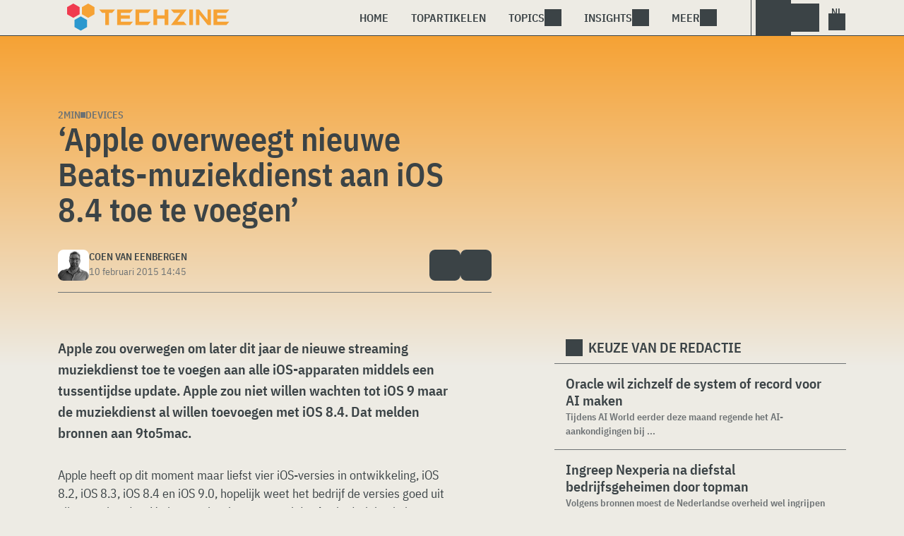

--- FILE ---
content_type: text/html; charset=UTF-8
request_url: https://www.techzine.nl/nieuws/devices/90251/apple-overweegt-nieuwe-beats-muziekdienst-aan-ios-8-4-toe-te-voegen/
body_size: 20229
content:
<!DOCTYPE html>
<html class="theme-light" lang="nl-NL" prefix="og: http://ogp.me/ns#">
<head>
<meta charset="UTF-8">
<script type="text/javascript">
/* <![CDATA[ */
var gform;gform||(document.addEventListener("gform_main_scripts_loaded",function(){gform.scriptsLoaded=!0}),document.addEventListener("gform/theme/scripts_loaded",function(){gform.themeScriptsLoaded=!0}),window.addEventListener("DOMContentLoaded",function(){gform.domLoaded=!0}),gform={domLoaded:!1,scriptsLoaded:!1,themeScriptsLoaded:!1,isFormEditor:()=>"function"==typeof InitializeEditor,callIfLoaded:function(o){return!(!gform.domLoaded||!gform.scriptsLoaded||!gform.themeScriptsLoaded&&!gform.isFormEditor()||(gform.isFormEditor()&&console.warn("The use of gform.initializeOnLoaded() is deprecated in the form editor context and will be removed in Gravity Forms 3.1."),o(),0))},initializeOnLoaded:function(o){gform.callIfLoaded(o)||(document.addEventListener("gform_main_scripts_loaded",()=>{gform.scriptsLoaded=!0,gform.callIfLoaded(o)}),document.addEventListener("gform/theme/scripts_loaded",()=>{gform.themeScriptsLoaded=!0,gform.callIfLoaded(o)}),window.addEventListener("DOMContentLoaded",()=>{gform.domLoaded=!0,gform.callIfLoaded(o)}))},hooks:{action:{},filter:{}},addAction:function(o,r,e,t){gform.addHook("action",o,r,e,t)},addFilter:function(o,r,e,t){gform.addHook("filter",o,r,e,t)},doAction:function(o){gform.doHook("action",o,arguments)},applyFilters:function(o){return gform.doHook("filter",o,arguments)},removeAction:function(o,r){gform.removeHook("action",o,r)},removeFilter:function(o,r,e){gform.removeHook("filter",o,r,e)},addHook:function(o,r,e,t,n){null==gform.hooks[o][r]&&(gform.hooks[o][r]=[]);var d=gform.hooks[o][r];null==n&&(n=r+"_"+d.length),gform.hooks[o][r].push({tag:n,callable:e,priority:t=null==t?10:t})},doHook:function(r,o,e){var t;if(e=Array.prototype.slice.call(e,1),null!=gform.hooks[r][o]&&((o=gform.hooks[r][o]).sort(function(o,r){return o.priority-r.priority}),o.forEach(function(o){"function"!=typeof(t=o.callable)&&(t=window[t]),"action"==r?t.apply(null,e):e[0]=t.apply(null,e)})),"filter"==r)return e[0]},removeHook:function(o,r,t,n){var e;null!=gform.hooks[o][r]&&(e=(e=gform.hooks[o][r]).filter(function(o,r,e){return!!(null!=n&&n!=o.tag||null!=t&&t!=o.priority)}),gform.hooks[o][r]=e)}});
/* ]]> */
</script>

<meta name="viewport" content="width=device-width, initial-scale=1">
<meta name="referrer" content="always">
    <link rel="apple-touch-icon" sizes="180x180" href="/wp-content/icons/apple-touch-icon.png">
    <link rel="icon" type="image/png" sizes="32x32" href="/wp-content/icons/favicon-32x32.png">
    <link rel="icon" type="image/png" sizes="16x16" href="/wp-content/icons/favicon-16x16.png">
    <link rel="manifest" href="/wp-content/icons/site.webmanifest">
    <link rel="mask-icon" href="/wp-content/icons/safari-pinned-tab.svg" color="#f6a234">
    <link rel="shortcut icon" href="/wp-content/icons/favicon.ico">
    <meta name="msapplication-TileColor" content="#f6a234">
    <meta name="msapplication-config" content="/wp-content/icons/browserconfig.xml">
    <meta name="theme-color" content="#f6a234">
    <link rel="profile" href="http://gmpg.org/xfn/11">
    <link rel="preconnect" href="https://cdn-cookieyes.com" />
<link rel="preconnect" href="https://service.techzine.nl" />
<link rel="preconnect" href="https://www.ictmagazine.nl" />
<link rel="preconnect" href="https://media.dolphin.pub" />
<link rel="preconnect" href="https://snap.licdn.com" /><meta name='robots' content='index, follow, max-image-preview:large, max-snippet:-1, max-video-preview:-1' />
	<style>img:is([sizes="auto" i], [sizes^="auto," i]) { contain-intrinsic-size: 3000px 1500px }</style>
	
	<!-- This site is optimized with the Yoast SEO Premium plugin v25.9 (Yoast SEO v25.9) - https://yoast.com/wordpress/plugins/seo/ -->
	<title>&#039;Apple overweegt nieuwe Beats-muziekdienst aan iOS 8.4 toe te voegen&#039; - Techzine.nl</title>
	<meta name="description" content="Apple zou overwegen om later dit jaar de nieuwe streaming muziekdienst toe te voegen aan alle iOS-apparaten middels een tussentijdse update. Apple zou niet will" />
	<link rel="canonical" href="https://www.techzine.nl/nieuws/devices/90251/apple-overweegt-nieuwe-beats-muziekdienst-aan-ios-8-4-toe-te-voegen/" />
	<meta property="og:locale" content="nl_NL" />
	<meta property="og:type" content="article" />
	<meta property="og:title" content="&#039;Apple overweegt nieuwe Beats-muziekdienst aan iOS 8.4 toe te voegen&#039;" />
	<meta property="og:description" content="Apple zou overwegen om later dit jaar de nieuwe streaming muziekdienst toe te voegen aan alle iOS-apparaten middels een tussentijdse update. Apple zou niet will" />
	<meta property="og:url" content="https://www.techzine.nl/nieuws/devices/90251/apple-overweegt-nieuwe-beats-muziekdienst-aan-ios-8-4-toe-te-voegen/" />
	<meta property="og:site_name" content="Techzine.nl" />
	<meta property="article:publisher" content="https://www.facebook.com/techzinenl/" />
	<meta property="og:image" content="https://www.techzine.nl/wp-content/uploads/xxl/28986_a4f9e5a1.jpg" />
	<meta property="og:image:width" content="630" />
	<meta property="og:image:height" content="420" />
	<meta property="og:image:type" content="image/jpeg" />
	<meta name="twitter:card" content="summary_large_image" />
	<meta name="twitter:site" content="@techzine" />
	<meta name="twitter:label1" content="Geschatte leestijd" />
	<meta name="twitter:data1" content="2 minuten" />
	<script type="application/ld+json" class="yoast-schema-graph">{"@context":"https://schema.org","@graph":[{"@type":"NewsArticle","@id":"https://www.techzine.nl/nieuws/devices/90251/apple-overweegt-nieuwe-beats-muziekdienst-aan-ios-8-4-toe-te-voegen/#article","isPartOf":{"@id":"https://www.techzine.nl/nieuws/devices/90251/apple-overweegt-nieuwe-beats-muziekdienst-aan-ios-8-4-toe-te-voegen/"},"author":{"name":"Coen van Eenbergen","@id":"https://www.techzine.nl/#/schema/person/a3019805aa4820f36a003464975fde41"},"headline":"&#8216;Apple overweegt nieuwe Beats-muziekdienst aan iOS 8.4 toe te voegen&#8217;","datePublished":"2015-02-10T12:45:02+00:00","mainEntityOfPage":{"@id":"https://www.techzine.nl/nieuws/devices/90251/apple-overweegt-nieuwe-beats-muziekdienst-aan-ios-8-4-toe-te-voegen/"},"wordCount":315,"commentCount":0,"publisher":{"@id":"https://www.techzine.nl/#organization"},"keywords":["Apple","Beats","Introductie","iOS 8.4","iOS 9","iTunes","muziekdienst","Streaming"],"articleSection":["Devices"],"inLanguage":"nl-NL","copyrightYear":"2015","copyrightHolder":{"@id":"https://www.techzine.nl/#organization"}},{"@type":"WebPage","@id":"https://www.techzine.nl/nieuws/devices/90251/apple-overweegt-nieuwe-beats-muziekdienst-aan-ios-8-4-toe-te-voegen/","url":"https://www.techzine.nl/nieuws/devices/90251/apple-overweegt-nieuwe-beats-muziekdienst-aan-ios-8-4-toe-te-voegen/","name":"'Apple overweegt nieuwe Beats-muziekdienst aan iOS 8.4 toe te voegen' - Techzine.nl","isPartOf":{"@id":"https://www.techzine.nl/#website"},"datePublished":"2015-02-10T12:45:02+00:00","description":"Apple zou overwegen om later dit jaar de nieuwe streaming muziekdienst toe te voegen aan alle iOS-apparaten middels een tussentijdse update. Apple zou niet will","breadcrumb":{"@id":"https://www.techzine.nl/nieuws/devices/90251/apple-overweegt-nieuwe-beats-muziekdienst-aan-ios-8-4-toe-te-voegen/#breadcrumb"},"inLanguage":"nl-NL","potentialAction":[{"@type":"ReadAction","target":["https://www.techzine.nl/nieuws/devices/90251/apple-overweegt-nieuwe-beats-muziekdienst-aan-ios-8-4-toe-te-voegen/"]}]},{"@type":"BreadcrumbList","@id":"https://www.techzine.nl/nieuws/devices/90251/apple-overweegt-nieuwe-beats-muziekdienst-aan-ios-8-4-toe-te-voegen/#breadcrumb","itemListElement":[{"@type":"ListItem","position":1,"name":"Techzine","item":"https://www.techzine.nl/"},{"@type":"ListItem","position":2,"name":"Nieuws","item":"https://www.techzine.nl/nieuws/"},{"@type":"ListItem","position":3,"name":"Devices","item":"https://www.techzine.nl/devices/"},{"@type":"ListItem","position":4,"name":"&#8216;Apple overweegt nieuwe Beats-muziekdienst aan iOS 8.4 toe te voegen&#8217;"}]},{"@type":"WebSite","@id":"https://www.techzine.nl/#website","url":"https://www.techzine.nl/","name":"Techzine.nl","description":"Your single source of truth","publisher":{"@id":"https://www.techzine.nl/#organization"},"potentialAction":[{"@type":"SearchAction","target":{"@type":"EntryPoint","urlTemplate":"https://www.techzine.nl/?s={search_term_string}"},"query-input":{"@type":"PropertyValueSpecification","valueRequired":true,"valueName":"search_term_string"}}],"inLanguage":"nl-NL"},{"@type":"Organization","@id":"https://www.techzine.nl/#organization","name":"Techzine","alternateName":"Dolphin Publications","url":"https://www.techzine.nl/","logo":{"@type":"ImageObject","inLanguage":"nl-NL","@id":"https://www.techzine.nl/#/schema/logo/image/","url":"https://www.techzine.nl/wp-content/uploads/2024/07/icon.png","contentUrl":"https://www.techzine.nl/wp-content/uploads/2024/07/icon.png","width":500,"height":500,"caption":"Techzine"},"image":{"@id":"https://www.techzine.nl/#/schema/logo/image/"},"sameAs":["https://www.facebook.com/techzinenl/","https://x.com/techzine","https://www.instagram.com/techzine/","https://www.linkedin.com/company/techzine-nl","https://www.youtube.com/user/techzine"],"description":"Uitgever van meerdere IT-titels in meerdere talen; Techzine en ICTMagazine","email":"info@dolphin.pub","telephone":"+31736233237","legalName":"Dolphin Publications B.V.","foundingDate":"2002-09-26","vatID":"NL861392978B01","numberOfEmployees":{"@type":"QuantitativeValue","minValue":"11","maxValue":"50"}},{"@type":"Person","@id":"https://www.techzine.nl/#/schema/person/a3019805aa4820f36a003464975fde41","name":"Coen van Eenbergen","image":{"@type":"ImageObject","inLanguage":"nl-NL","@id":"https://www.techzine.nl/#/schema/person/image/","url":"https://www.techzine.nl/wp-content/uploads/2025/10/coen-author.png","contentUrl":"https://www.techzine.nl/wp-content/uploads/2025/10/coen-author.png","caption":"Coen van Eenbergen"},"description":"Founder and analyst at Dolphin Publications","sameAs":["https://www.dolphin.pub","https://www.facebook.com/coenvaneenbergen","https://www.linkedin.com/in/cvaneenbergen","https://x.com/coenveenbergen"],"url":"https://www.techzine.nl/author/coen-van-eenbergen/"}]}</script>
	<!-- / Yoast SEO Premium plugin. -->


<link rel='dns-prefetch' href='//www.techzine.nl' />
<link rel="alternate" type="application/rss+xml" title="Techzine.nl &raquo; feed" href="https://www.techzine.nl/feed/" />
<style type="text/css">.brave_popup{display:none}</style><script data-no-optimize="1"> var brave_popup_data = {}; var bravepop_emailValidation=false; var brave_popup_videos = {};  var brave_popup_formData = {};var brave_popup_adminUser = false; var brave_popup_pageInfo = {"type":"single","pageID":90251,"singleType":"news"};  var bravepop_emailSuggestions={};</script><link rel='stylesheet' id='wp-block-library-css' href='https://www.techzine.nl/wp-includes/css/dist/block-library/style.min.css?ver=6.8.3' type='text/css' media='all' />
<style id='classic-theme-styles-inline-css' type='text/css'>
/*! This file is auto-generated */
.wp-block-button__link{color:#fff;background-color:#32373c;border-radius:9999px;box-shadow:none;text-decoration:none;padding:calc(.667em + 2px) calc(1.333em + 2px);font-size:1.125em}.wp-block-file__button{background:#32373c;color:#fff;text-decoration:none}
</style>
<style id='elasticpress-related-posts-style-inline-css' type='text/css'>
.editor-styles-wrapper .wp-block-elasticpress-related-posts ul,.wp-block-elasticpress-related-posts ul{list-style-type:none;padding:0}.editor-styles-wrapper .wp-block-elasticpress-related-posts ul li a>div{display:inline}

</style>
<style id='global-styles-inline-css' type='text/css'>
:root{--wp--preset--aspect-ratio--square: 1;--wp--preset--aspect-ratio--4-3: 4/3;--wp--preset--aspect-ratio--3-4: 3/4;--wp--preset--aspect-ratio--3-2: 3/2;--wp--preset--aspect-ratio--2-3: 2/3;--wp--preset--aspect-ratio--16-9: 16/9;--wp--preset--aspect-ratio--9-16: 9/16;--wp--preset--color--black: #000000;--wp--preset--color--cyan-bluish-gray: #abb8c3;--wp--preset--color--white: #ffffff;--wp--preset--color--pale-pink: #f78da7;--wp--preset--color--vivid-red: #cf2e2e;--wp--preset--color--luminous-vivid-orange: #ff6900;--wp--preset--color--luminous-vivid-amber: #fcb900;--wp--preset--color--light-green-cyan: #7bdcb5;--wp--preset--color--vivid-green-cyan: #00d084;--wp--preset--color--pale-cyan-blue: #8ed1fc;--wp--preset--color--vivid-cyan-blue: #0693e3;--wp--preset--color--vivid-purple: #9b51e0;--wp--preset--gradient--vivid-cyan-blue-to-vivid-purple: linear-gradient(135deg,rgba(6,147,227,1) 0%,rgb(155,81,224) 100%);--wp--preset--gradient--light-green-cyan-to-vivid-green-cyan: linear-gradient(135deg,rgb(122,220,180) 0%,rgb(0,208,130) 100%);--wp--preset--gradient--luminous-vivid-amber-to-luminous-vivid-orange: linear-gradient(135deg,rgba(252,185,0,1) 0%,rgba(255,105,0,1) 100%);--wp--preset--gradient--luminous-vivid-orange-to-vivid-red: linear-gradient(135deg,rgba(255,105,0,1) 0%,rgb(207,46,46) 100%);--wp--preset--gradient--very-light-gray-to-cyan-bluish-gray: linear-gradient(135deg,rgb(238,238,238) 0%,rgb(169,184,195) 100%);--wp--preset--gradient--cool-to-warm-spectrum: linear-gradient(135deg,rgb(74,234,220) 0%,rgb(151,120,209) 20%,rgb(207,42,186) 40%,rgb(238,44,130) 60%,rgb(251,105,98) 80%,rgb(254,248,76) 100%);--wp--preset--gradient--blush-light-purple: linear-gradient(135deg,rgb(255,206,236) 0%,rgb(152,150,240) 100%);--wp--preset--gradient--blush-bordeaux: linear-gradient(135deg,rgb(254,205,165) 0%,rgb(254,45,45) 50%,rgb(107,0,62) 100%);--wp--preset--gradient--luminous-dusk: linear-gradient(135deg,rgb(255,203,112) 0%,rgb(199,81,192) 50%,rgb(65,88,208) 100%);--wp--preset--gradient--pale-ocean: linear-gradient(135deg,rgb(255,245,203) 0%,rgb(182,227,212) 50%,rgb(51,167,181) 100%);--wp--preset--gradient--electric-grass: linear-gradient(135deg,rgb(202,248,128) 0%,rgb(113,206,126) 100%);--wp--preset--gradient--midnight: linear-gradient(135deg,rgb(2,3,129) 0%,rgb(40,116,252) 100%);--wp--preset--font-size--small: 13px;--wp--preset--font-size--medium: 20px;--wp--preset--font-size--large: 36px;--wp--preset--font-size--x-large: 42px;--wp--preset--spacing--20: 0.44rem;--wp--preset--spacing--30: 0.67rem;--wp--preset--spacing--40: 1rem;--wp--preset--spacing--50: 1.5rem;--wp--preset--spacing--60: 2.25rem;--wp--preset--spacing--70: 3.38rem;--wp--preset--spacing--80: 5.06rem;--wp--preset--shadow--natural: 6px 6px 9px rgba(0, 0, 0, 0.2);--wp--preset--shadow--deep: 12px 12px 50px rgba(0, 0, 0, 0.4);--wp--preset--shadow--sharp: 6px 6px 0px rgba(0, 0, 0, 0.2);--wp--preset--shadow--outlined: 6px 6px 0px -3px rgba(255, 255, 255, 1), 6px 6px rgba(0, 0, 0, 1);--wp--preset--shadow--crisp: 6px 6px 0px rgba(0, 0, 0, 1);}:where(.is-layout-flex){gap: 0.5em;}:where(.is-layout-grid){gap: 0.5em;}body .is-layout-flex{display: flex;}.is-layout-flex{flex-wrap: wrap;align-items: center;}.is-layout-flex > :is(*, div){margin: 0;}body .is-layout-grid{display: grid;}.is-layout-grid > :is(*, div){margin: 0;}:where(.wp-block-columns.is-layout-flex){gap: 2em;}:where(.wp-block-columns.is-layout-grid){gap: 2em;}:where(.wp-block-post-template.is-layout-flex){gap: 1.25em;}:where(.wp-block-post-template.is-layout-grid){gap: 1.25em;}.has-black-color{color: var(--wp--preset--color--black) !important;}.has-cyan-bluish-gray-color{color: var(--wp--preset--color--cyan-bluish-gray) !important;}.has-white-color{color: var(--wp--preset--color--white) !important;}.has-pale-pink-color{color: var(--wp--preset--color--pale-pink) !important;}.has-vivid-red-color{color: var(--wp--preset--color--vivid-red) !important;}.has-luminous-vivid-orange-color{color: var(--wp--preset--color--luminous-vivid-orange) !important;}.has-luminous-vivid-amber-color{color: var(--wp--preset--color--luminous-vivid-amber) !important;}.has-light-green-cyan-color{color: var(--wp--preset--color--light-green-cyan) !important;}.has-vivid-green-cyan-color{color: var(--wp--preset--color--vivid-green-cyan) !important;}.has-pale-cyan-blue-color{color: var(--wp--preset--color--pale-cyan-blue) !important;}.has-vivid-cyan-blue-color{color: var(--wp--preset--color--vivid-cyan-blue) !important;}.has-vivid-purple-color{color: var(--wp--preset--color--vivid-purple) !important;}.has-black-background-color{background-color: var(--wp--preset--color--black) !important;}.has-cyan-bluish-gray-background-color{background-color: var(--wp--preset--color--cyan-bluish-gray) !important;}.has-white-background-color{background-color: var(--wp--preset--color--white) !important;}.has-pale-pink-background-color{background-color: var(--wp--preset--color--pale-pink) !important;}.has-vivid-red-background-color{background-color: var(--wp--preset--color--vivid-red) !important;}.has-luminous-vivid-orange-background-color{background-color: var(--wp--preset--color--luminous-vivid-orange) !important;}.has-luminous-vivid-amber-background-color{background-color: var(--wp--preset--color--luminous-vivid-amber) !important;}.has-light-green-cyan-background-color{background-color: var(--wp--preset--color--light-green-cyan) !important;}.has-vivid-green-cyan-background-color{background-color: var(--wp--preset--color--vivid-green-cyan) !important;}.has-pale-cyan-blue-background-color{background-color: var(--wp--preset--color--pale-cyan-blue) !important;}.has-vivid-cyan-blue-background-color{background-color: var(--wp--preset--color--vivid-cyan-blue) !important;}.has-vivid-purple-background-color{background-color: var(--wp--preset--color--vivid-purple) !important;}.has-black-border-color{border-color: var(--wp--preset--color--black) !important;}.has-cyan-bluish-gray-border-color{border-color: var(--wp--preset--color--cyan-bluish-gray) !important;}.has-white-border-color{border-color: var(--wp--preset--color--white) !important;}.has-pale-pink-border-color{border-color: var(--wp--preset--color--pale-pink) !important;}.has-vivid-red-border-color{border-color: var(--wp--preset--color--vivid-red) !important;}.has-luminous-vivid-orange-border-color{border-color: var(--wp--preset--color--luminous-vivid-orange) !important;}.has-luminous-vivid-amber-border-color{border-color: var(--wp--preset--color--luminous-vivid-amber) !important;}.has-light-green-cyan-border-color{border-color: var(--wp--preset--color--light-green-cyan) !important;}.has-vivid-green-cyan-border-color{border-color: var(--wp--preset--color--vivid-green-cyan) !important;}.has-pale-cyan-blue-border-color{border-color: var(--wp--preset--color--pale-cyan-blue) !important;}.has-vivid-cyan-blue-border-color{border-color: var(--wp--preset--color--vivid-cyan-blue) !important;}.has-vivid-purple-border-color{border-color: var(--wp--preset--color--vivid-purple) !important;}.has-vivid-cyan-blue-to-vivid-purple-gradient-background{background: var(--wp--preset--gradient--vivid-cyan-blue-to-vivid-purple) !important;}.has-light-green-cyan-to-vivid-green-cyan-gradient-background{background: var(--wp--preset--gradient--light-green-cyan-to-vivid-green-cyan) !important;}.has-luminous-vivid-amber-to-luminous-vivid-orange-gradient-background{background: var(--wp--preset--gradient--luminous-vivid-amber-to-luminous-vivid-orange) !important;}.has-luminous-vivid-orange-to-vivid-red-gradient-background{background: var(--wp--preset--gradient--luminous-vivid-orange-to-vivid-red) !important;}.has-very-light-gray-to-cyan-bluish-gray-gradient-background{background: var(--wp--preset--gradient--very-light-gray-to-cyan-bluish-gray) !important;}.has-cool-to-warm-spectrum-gradient-background{background: var(--wp--preset--gradient--cool-to-warm-spectrum) !important;}.has-blush-light-purple-gradient-background{background: var(--wp--preset--gradient--blush-light-purple) !important;}.has-blush-bordeaux-gradient-background{background: var(--wp--preset--gradient--blush-bordeaux) !important;}.has-luminous-dusk-gradient-background{background: var(--wp--preset--gradient--luminous-dusk) !important;}.has-pale-ocean-gradient-background{background: var(--wp--preset--gradient--pale-ocean) !important;}.has-electric-grass-gradient-background{background: var(--wp--preset--gradient--electric-grass) !important;}.has-midnight-gradient-background{background: var(--wp--preset--gradient--midnight) !important;}.has-small-font-size{font-size: var(--wp--preset--font-size--small) !important;}.has-medium-font-size{font-size: var(--wp--preset--font-size--medium) !important;}.has-large-font-size{font-size: var(--wp--preset--font-size--large) !important;}.has-x-large-font-size{font-size: var(--wp--preset--font-size--x-large) !important;}
:where(.wp-block-post-template.is-layout-flex){gap: 1.25em;}:where(.wp-block-post-template.is-layout-grid){gap: 1.25em;}
:where(.wp-block-columns.is-layout-flex){gap: 2em;}:where(.wp-block-columns.is-layout-grid){gap: 2em;}
:root :where(.wp-block-pullquote){font-size: 1.5em;line-height: 1.6;}
</style>
<link rel='stylesheet' id='techzinev11-style-css' href='https://www.techzine.nl/wp-content/themes/techzinev11/css/style.css?ver=2025071605' type='text/css' media='screen' />
<link rel='stylesheet' id='techzinev11-style-mobile-css' href='https://www.techzine.nl/wp-content/themes/techzinev11/css/style-mobile.css?ver=2025071605' type='text/css' media='screen and (max-width: 1023.9px)' />
<script type="text/javascript" src="https://www.techzine.nl/wp-includes/js/jquery/jquery.min.js?ver=3.7.1" id="jquery-core-js"></script>
<script type="text/javascript" src="https://www.techzine.nl/wp-includes/js/jquery/jquery-migrate.min.js?ver=3.4.1" id="jquery-migrate-js"></script>
<script type="text/javascript">
	var crph = null; var e=window;
	(function(e,t,o,n,p,r,i){e.crpAlias=n;e[e.crpAlias]=e[e.crpAlias]||function(){(e[e.crpAlias].q=e[e.crpAlias].q||[]).push(arguments)};e[e.crpAlias].l=(new Date).getTime();r=t.createElement("script");r.src=o;r.async=true;i=t.getElementsByTagName("script")[0];i.parentNode.insertBefore(r,i)})(window,document,"https://service.techzine.nl/js/events.js","crp"); crph=window.location.toString().match('crph=(.*?)(&|$)')||null; if(crph!=null){crph=crph[1];}else{crph='';}crp('track', crph);
	 
</script><script>var _aso = _aso || {}; _aso.cmp = true; _aso.no_campaign_dups = true; var screenWidth = window.innerWidth || document.documentElement.clientWidth || document.body.clientWidth;</script>

<script id="cookieyes" async type="text/javascript" src="https://cdn-cookieyes.com/client_data/91d79bda1b79f392a9281f2d/script.js"></script>
<script defer data-domain="techzine.nl" src="https://service.techzine.nl/pl/script.js"></script>
<script data-cfasync="false" async src="https://media.dolphin.pub/js/code.min.js"></script>




<link rel="icon" href="https://www.techzine.nl/wp-content/uploads/2024/06/cropped-icon-32x32.png" sizes="32x32" />
<link rel="icon" href="https://www.techzine.nl/wp-content/uploads/2024/06/cropped-icon-192x192.png" sizes="192x192" />
<link rel="apple-touch-icon" href="https://www.techzine.nl/wp-content/uploads/2024/06/cropped-icon-180x180.png" />
<meta name="msapplication-TileImage" content="https://www.techzine.nl/wp-content/uploads/2024/06/cropped-icon-270x270.png" />
</head>
<body class="wp-singular news-template-default single single-news postid-90251 wp-theme-techzinev11 techzinenl">
    <header class="site-header" id="header">
        <a class="skip-link screen-reader-text" href="#main">Skip to content</a>
        <div class="header-wrapper">
            <div class="container">
                <div id="logo"><a href="https://www.techzine.nl/" rel="home">
                                    <span>Techzine Nederland</span>
                                </a></div>
                <div id="menu">
                    <div class="button dropdown-toggle navbar-toggle" data-bs-toggle="dropdown" data-bs-target=".nav-dropdown"><span></span></div>
                    <nav id="site-navigation" class="dropdown-menu depth_0 nav-dropdown">
                        <form action="/" method="get" class="mobilesearch">
                            <input type="text" name="s" id="s" value="" placeholder="Search for...">
                            <button type="submit" class="search_icon"></button>
                            <input type="hidden" name="years" value="2025,2024,2023,2022,2021">
                        </form>
                        <ul id="menu-master" class="navbar-nav "><li  id="menu-item-481208" class="menu-item menu-item-type-custom menu-item-object-custom nav-item nav-item-481208"><a href="/" class="nav-link ">Home</a></li>
<li  id="menu-item-481219" class="menu-item menu-item-type-post_type menu-item-object-page nav-item nav-item-481219"><a href="https://www.techzine.nl/topstories/" class="nav-link ">Topartikelen</a></li>
<li  id="menu-item-481218" class="menu-item menu-item-type-custom menu-item-object-custom menu-item-has-children dropdown nav-item nav-item-481218"><a href="#" class="nav-link  dropdown-toggle" data-bs-toggle="dropdown" aria-haspopup="true" aria-expanded="false">Topics</a>
<ul class="dropdown-menu  depth_0">
	<li  id="menu-item-481209" class="menu-item menu-item-type-taxonomy menu-item-object-category nav-item nav-item-481209"><a href="https://www.techzine.nl/analytics/" class="dropdown-item ">Analytics</a></li>
	<li  id="menu-item-481210" class="menu-item menu-item-type-taxonomy menu-item-object-category nav-item nav-item-481210"><a href="https://www.techzine.nl/applications/" class="dropdown-item ">Applications</a></li>
	<li  id="menu-item-481211" class="menu-item menu-item-type-taxonomy menu-item-object-category nav-item nav-item-481211"><a href="https://www.techzine.nl/collaboration/" class="dropdown-item ">Collaboration</a></li>
	<li  id="menu-item-481212" class="menu-item menu-item-type-taxonomy menu-item-object-category nav-item nav-item-481212"><a href="https://www.techzine.nl/data-management/" class="dropdown-item ">Data Management</a></li>
	<li  id="menu-item-481213" class="menu-item menu-item-type-taxonomy menu-item-object-category current-news-ancestor current-menu-parent current-news-parent nav-item nav-item-481213"><a href="https://www.techzine.nl/devices/" class="dropdown-item ">Devices</a></li>
	<li  id="menu-item-481214" class="menu-item menu-item-type-taxonomy menu-item-object-category nav-item nav-item-481214"><a href="https://www.techzine.nl/devops/" class="dropdown-item ">Devops</a></li>
	<li  id="menu-item-481215" class="menu-item menu-item-type-taxonomy menu-item-object-category nav-item nav-item-481215"><a href="https://www.techzine.nl/infrastructure/" class="dropdown-item ">Infrastructure</a></li>
	<li  id="menu-item-481216" class="menu-item menu-item-type-taxonomy menu-item-object-category nav-item nav-item-481216"><a href="https://www.techzine.nl/privacy-compliance/" class="dropdown-item ">Privacy &amp; Compliance</a></li>
	<li  id="menu-item-481217" class="menu-item menu-item-type-taxonomy menu-item-object-category nav-item nav-item-481217"><a href="https://www.techzine.nl/security/" class="dropdown-item ">Security</a></li>
</ul>
</li>
<li  id="menu-item-481220" class="menu-item menu-item-type-custom menu-item-object-custom menu-item-has-children dropdown nav-item nav-item-481220"><a href="#" class="nav-link  dropdown-toggle" data-bs-toggle="dropdown" aria-haspopup="true" aria-expanded="false">Insights</a>
<ul class="dropdown-menu  depth_0">
	<li  id="menu-item-481224" class="menu-item menu-item-type-post_type menu-item-object-page nav-item nav-item-481224"><a href="https://www.techzine.nl/insights/" class="dropdown-item ">Alle Insights</a></li>
	<li  id="menu-item-561617" class="menu-item menu-item-type-taxonomy menu-item-object-insights nav-item nav-item-561617"><a href="https://www.techzine.nl/insights/agentic-ai/" class="dropdown-item ">Agentic AI</a></li>
	<li  id="menu-item-549657" class="menu-item menu-item-type-taxonomy menu-item-object-insights nav-item nav-item-549657"><a href="https://www.techzine.nl/insights/analytics/" class="dropdown-item ">Analytics</a></li>
	<li  id="menu-item-548659" class="menu-item menu-item-type-taxonomy menu-item-object-insights nav-item nav-item-548659"><a href="https://www.techzine.nl/insights/cloud-erp/" class="dropdown-item ">Cloud ERP</a></li>
	<li  id="menu-item-554651" class="menu-item menu-item-type-taxonomy menu-item-object-insights nav-item nav-item-554651"><a href="https://www.techzine.nl/insights/data-fabrics/" class="dropdown-item ">Data Fabrics</a></li>
	<li  id="menu-item-547977" class="menu-item menu-item-type-taxonomy menu-item-object-insights nav-item nav-item-547977"><a href="https://www.techzine.nl/insights/generatieve-ai/" class="dropdown-item ">Generatieve AI</a></li>
	<li  id="menu-item-547978" class="menu-item menu-item-type-taxonomy menu-item-object-insights nav-item nav-item-547978"><a href="https://www.techzine.nl/insights/it-in-retail/" class="dropdown-item ">IT in Retail</a></li>
	<li  id="menu-item-549125" class="menu-item menu-item-type-taxonomy menu-item-object-insights nav-item nav-item-549125"><a href="https://www.techzine.nl/insights/nis2/" class="dropdown-item ">NIS2</a></li>
	<li  id="menu-item-564623" class="menu-item menu-item-type-taxonomy menu-item-object-insights nav-item nav-item-564623"><a href="https://www.techzine.nl/insights/rsac-2025-conference/" class="dropdown-item ">RSAC 2025 Conference</a></li>
	<li  id="menu-item-548658" class="menu-item menu-item-type-taxonomy menu-item-object-insights nav-item nav-item-548658"><a href="https://www.techzine.nl/insights/security-platforms/" class="dropdown-item ">Security Platforms</a></li>
	<li  id="menu-item-554652" class="menu-item menu-item-type-taxonomy menu-item-object-insights nav-item nav-item-554652"><a href="https://www.techzine.nl/insights/sentinelone-de-kracht-van-een-securityplatform/" class="dropdown-item ">SentinelOne</a></li>
</ul>
</li>
<li  id="menu-item-400344" class="menu-item menu-item-type-custom menu-item-object-custom menu-item-has-children dropdown nav-item nav-item-400344"><a href="#" class="nav-link  dropdown-toggle" data-bs-toggle="dropdown" aria-haspopup="true" aria-expanded="false">Meer</a>
<ul class="dropdown-menu  depth_0">
	<li  id="menu-item-432027" class="menu-item menu-item-type-custom menu-item-object-custom nav-item nav-item-432027"><a href="https://www.dolphin.pub" class="dropdown-item ">Word een partner</a></li>
	<li  id="menu-item-432441" class="menu-item menu-item-type-custom menu-item-object-custom nav-item nav-item-432441"><a href="https://www.techzine.nl/over-ons" class="dropdown-item ">Over ons</a></li>
	<li  id="menu-item-432030" class="menu-item menu-item-type-post_type menu-item-object-page nav-item nav-item-432030"><a href="https://www.techzine.nl/contact/" class="dropdown-item ">Contact opnemen</a></li>
	<li  id="menu-item-432029" class="menu-item menu-item-type-post_type menu-item-object-page nav-item nav-item-432029"><a href="https://www.techzine.nl/conditions/" class="dropdown-item ">Algemene voorwaarden</a></li>
	<li  id="menu-item-432028" class="menu-item menu-item-type-post_type menu-item-object-page menu-item-privacy-policy nav-item nav-item-432028"><a href="https://www.techzine.nl/privacy/" class="dropdown-item ">Privacyverklaring</a></li>
</ul>
</li>
</ul>                    </nav>
                    <div class="search_menu_container">
                        <div class="dropdown-toggle search-toggle" data-bs-toggle="dropdown" data-bs-target=".search-dropdown"></div>
                        <div id="search_menu" class="dropdown-menu depth_0 search-dropdown">
                            <form action="/" method="get">
                                    <input type="text" name="s" id="s" value="" placeholder="Search for...">
                                    <button type="submit" class="search_icon"></button>
                                    <input type="hidden" name="years" value="2025,2024,2023">
                            </form>
                        </div>
                    </div>
                    <div class="lights-out"></div>
                    <div class="dropdown-toggle lang-toggle techzinenl" data-bs-toggle="dropdown" data-bs-target=".lang-dropdown"><span></span></div>
                    <div id="lang" class="dropdown-menu depth_0 lang-dropdown">
                        <ul>
                            <li><a href="https://www.techzine.eu" class="tzlink" rel="external">Techzine Global</a></li>
                            <li><a href="https://www.techzine.nl" class="tzlink" rel="external">Techzine Nederland</a></li>
                            <li><a href="https://www.techzine.be" class="tzlink" rel="external">Techzine België</a></li>
                            <li><a href="https://www.techzine.tv" class="tzlink" rel="external">Techzine TV</a></li>
                            <li><div class="divider"></div></li>
                            <li><a href="https://www.ictmagazine.nl" class="ictmaglink" rel="external">ICTMagazine Nederland</a></li>
                            <li><a href="https://www.ictmagazine.nl" class="ictmaglink"  rel="external">ICTMagazine België</a></li>
                        </ul>
                    </div>
                </div>
            </div>
        </div>
        
<div id="breadcrumbs"><span><span><a href="https://www.techzine.nl/">Techzine</a></span>  <span><a href="https://www.techzine.nl/nieuws/">Nieuws</a></span>  <span><a href="https://www.techzine.nl/devices/">Devices</a></span>  <span class="breadcrumb_last" aria-current="page">&#8216;Apple overweegt nieuwe Beats-muziekdienst aan iOS 8.4 toe te voegen&#8217;</span></span></div>
    </header>

	<div id="content" class="site-content">
        <div class="color_bar"></div>	<div class="container chimney">
		            <div id="first_chimney">
                <script>
                    if(screenWidth >= 1000) {
                        var banelm = document.createElement("ins");
                        banelm.setAttribute("data-zone", "99573");
                        banelm.classList.add("aso-zone");
                        document.getElementById('first_chimney').appendChild(banelm);
                    }
                    if(screenWidth < 1000) {
                        var banelm = document.createElement("ins");
                        banelm.setAttribute("data-zone", "99572");
                        banelm.classList.add("aso-zone");
                        document.getElementById('first_chimney').appendChild(banelm);
                    }
                </script>
            </div>
            	</div>
    <main id="main" class="site-main container" role="main">
        <article id="post-90251" class="main-article post-90251 news type-news status-publish category-devices tag-apple tag-beats tag-introductie tag-ios-8-4 tag-ios-9 tag-itunes tag-muziekdienst tag-streaming">
            <header class="entry-header noimage">
                <div class="header_title">
                    <div class="meta">
                        <span class="time">2min</span>
                        <span class="divider"></span>
                        <a class="cat" href="/devices/">Devices</a>
                                            </div>
                    <h1 class="entry-title" itemprop="headline">&#8216;Apple overweegt nieuwe Beats-muziekdienst aan iOS 8.4 toe te voegen&#8217;</h1>                                                        </div>
                <div class="header_meta">
                    <div class="author">
                        <div class="author-image">
                            <img alt='' src='https://www.techzine.nl/wp-content/uploads/2025/10/coen-author.png' srcset='https://www.techzine.nl/wp-content/uploads/2025/10/coen-author.png 2x' class='avatar avatar-100 photo avatar avatar-100 photo' height='100' width='100' />                        </div>
                        <div class="info">
                            <span itemprop="author" itemscope itemtype="http://schema.org/Person"><a itemprop="url" href="https://www.techzine.nl/author/coen-van-eenbergen/"><span class="author vcard" itemprop="name">Coen van Eenbergen</span></a></span><a href="https://www.techzine.nl/nieuws/devices/90251/apple-overweegt-nieuwe-beats-muziekdienst-aan-ios-8-4-toe-te-voegen/" rel="bookmark"><time class="entry-date published" itemprop="datePublished" datetime="2015-02-10T14:45:02+01:00">10 februari 2015 14:45</time><time class="updated" itemprop="dateModified" datetime=""></time></a>                        </div>
                    </div>
                    <div class="share-buttons">
                            <div><a class="linkedin" href="javascript:void(0)" onclick="window.open('https://www.linkedin.com/shareArticle?mini=true&url=https://www.techzine.nl/nieuws/devices/90251/apple-overweegt-nieuwe-beats-muziekdienst-aan-ios-8-4-toe-te-voegen/&title=&#8216;Apple overweegt nieuwe Beats-muziekdienst aan iOS 8.4 toe te voegen&#8217;&summary=&source=techzine','', 'width=700,height=450'); return false"><span></span></a></div>
                            <div><a class="twitter" href="javascript:void(0)" onclick="window.open('http://x.com/share?url=https://www.techzine.nl/nieuws/devices/90251/apple-overweegt-nieuwe-beats-muziekdienst-aan-ios-8-4-toe-te-voegen/&amp;via=Techzinenlbe&amp;text=&#8216;Apple overweegt nieuwe Beats-muziekdienst aan iOS 8.4 toe te voegen&#8217;','Tweet', 'width=700,height=450'); return false" data-count="none" data-via="Techzinenlbe"><span></span></a></div>
                            <div><a class="whatsapp" href="javascript:void(0)" target="_blank" onclick="window.open('whatsapp://send?text=You should read this story on Techzine: https://www.techzine.nl/nieuws/devices/90251/apple-overweegt-nieuwe-beats-muziekdienst-aan-ios-8-4-toe-te-voegen/','', 'width=700,height=450'); return false"><span></span></a></div>
                    </div>
                </div>
                            </header>
          	<div id="primary" class="content-area">
                <div class="entry-content" itemprop="articleBody">
                    <p><b>Apple zou overwegen om later dit jaar de nieuwe streaming muziekdienst toe te voegen aan alle iOS-apparaten middels een tussentijdse update. Apple zou niet willen wachten tot iOS 9 maar de muziekdienst al willen toevoegen met iOS 8.4. Dat melden bronnen aan 9to5mac.</b></p>
<p>Apple heeft op dit moment maar liefst vier iOS-versies in ontwikkeling, iOS 8.2, iOS 8.3, iOS 8.4 en iOS 9.0,  hopelijk weet het bedrijf de versies goed uit elkaar te houden. Vorige week schreven we al dat Apple druk bezig is met een <a href="http://www.techzine.nl/nieuws/40568/apple-bouwt-een-nieuwe-muziekdienst-powered-by-beats-music.html" class="bbc_url" rel="external">nieuwe streaming muziekdienst die moet gaan concurreren met Spotify</a>, daarvoor gebruikt Apple de technologie die het met de overname van Beats in handen heeft gekregen. Apple zou de muziekdienst volledig willen integreren met iTunes en uit willen brengen voor zowel iOS als Android-gebruikers. Een vreemde stap aangezien Apple nog nooit actief is geweest op Android. Daarnaast zou Apple op prijs willen concurreren met Spotify door in plaats van 9,99 euro slechts 7,99 per maand te vragen voor een premium-abonnement. Of Apple net als Spotify ook met een gratis abonnement komt is onduidelijk.</p>
<p>Meestal introduceert Apple dit soort grote features bij een nieuwe iOS-lancering, wat zou betekenen dat de ontwikkelaars er in juni mee aan de slag kunnen en de eindgebruikers ergens in augustus of september. Apple zou nu volgens bronnen overwegen om de muziekdienst eerder in te voeren met een update naar iOS 8.4. Gisteren werd bekend dat iOS 9 waarschijnlijk vooral in het teken zal staan van het <a href="http://www.techzine.nl/nieuws/40599/apple-gaat-zich-met-ios-9-richten-op-stabilisatie-en-optimalisatie.html" class="bbc_url" rel="external">verbeteren en optimaliseren van het iOS-besturingssysteem</a>. Daar zou Apple ook meer nadruk op leggen als het geen nieuwe features introduceert.</p>
<p>Vooralsnog kunnen we niet meer doen dan afwachten want Apple reageert nooit op dit soort speculaties. Wat we wel zeker weten is dat het bedrijf druk bezig is met de nieuwe iOS-versies, want inmiddels is er al een beta beschikbaar van iOS 8.3, terwijl iOS 8.2 nog beschikbaar moet komen voor eindgebruikers.</p>
                </div><!-- .entry-content -->
                <footer class="entry-footer">
                <span class="source">Bron:<a href="http://9to5mac.com/2015/02/09/apple-working-on-ios-8-4-update-may-include-new-music-service/" rel="external">9to5Mac</a></span><br>                            <aside id="tags">
                                <h4 class="tag_title">Tags:</h4>
                                    <p class="tags"><a href="https://www.techzine.nl/tag/apple/" rel="tag">Apple</a> / <a href="https://www.techzine.nl/tag/beats/" rel="tag">Beats</a> / <a href="https://www.techzine.nl/tag/introductie/" rel="tag">Introductie</a> / <a href="https://www.techzine.nl/tag/ios-8-4/" rel="tag">iOS 8.4</a> / <a href="https://www.techzine.nl/tag/ios-9/" rel="tag">iOS 9</a> / <a href="https://www.techzine.nl/tag/itunes/" rel="tag">iTunes</a> / <a href="https://www.techzine.nl/tag/muziekdienst/" rel="tag">muziekdienst</a> / <a href="https://www.techzine.nl/tag/streaming/" rel="tag">Streaming</a>                            </aside>
                                                        <div class="divider"></div>
                                        <div class="subscribe_block">
                
                <div class='gf_browser_chrome gform_wrapper gravity-theme gform-theme--no-framework crsubscribe_wrapper' data-form-theme='gravity-theme' data-form-index='0' id='gform_wrapper_1' style='display:none'><div id='gf_1' class='gform_anchor' tabindex='-1'></div>
                        <div class='gform_heading'>
							<p class='gform_required_legend'>&quot;<span class="gfield_required gfield_required_asterisk">*</span>&quot; geeft vereiste velden aan</p>
                        </div><form method='post' enctype='multipart/form-data' target='gform_ajax_frame_1' id='gform_1' class='crsubscribe' action='/nieuws/devices/90251/apple-overweegt-nieuwe-beats-muziekdienst-aan-ios-8-4-toe-te-voegen/#gf_1' data-formid='1' novalidate>
                        <div class='gform-body gform_body'><div id='gform_fields_1' class='gform_fields top_label form_sublabel_below description_below validation_below'><div id="field_1_6" class="gfield gfield--type-honeypot gform_validation_container field_sublabel_below gfield--has-description field_description_below field_validation_below gfield_visibility_visible"  ><label class='gfield_label gform-field-label' for='input_1_6'>Company</label><div class='ginput_container'><input name='input_6' id='input_1_6' type='text' value='' autocomplete='new-password'/></div><div class='gfield_description' id='gfield_description_1_6'>Dit veld is bedoeld voor validatiedoeleinden en moet niet worden gewijzigd.</div></div><div id="field_1_5" class="gfield gfield--type-html gfield--width-full header gfield_html gfield_html_formatted gfield_no_follows_desc field_sublabel_below gfield--no-description field_description_below field_validation_below gfield_visibility_visible"  ><h4 id="subscribeTitle">Blijf op de hoogte, abonneer!</h4>
<script>
var newsletter_titles = ['Blijf op de hoogte!', 'Geen IT-ontwikkeling missen?', 'Stay tuned, abonneer!', 'Abonneer je op onze nieuwsbrieven', 'Techzine nieuwsbrieven'];
document.getElementById('subscribeTitle').innerHTML = newsletter_titles[Math.floor(Math.random() * 4)];
</script></div><div id="field_1_2" class="gfield gfield--type-email cremail gfield_contains_required field_sublabel_below gfield--no-description field_description_below hidden_label field_validation_below gfield_visibility_visible"  ><label class='gfield_label gform-field-label' for='input_1_2'>E-mailadres<span class="gfield_required"><span class="gfield_required gfield_required_asterisk">*</span></span></label><div class='ginput_container ginput_container_email'>
                            <input name='input_2' id='input_1_2' type='email' value='' class='large'   placeholder='naam@organisatie.com' aria-required="true" aria-invalid="false"  autocomplete="email"/>
                        </div></div><fieldset id="field_1_3" class="gfield gfield--type-checkbox gfield--type-choice gfield--width-full crlists gfield_contains_required field_sublabel_below gfield--no-description field_description_below hidden_label field_validation_below gfield_visibility_visible"  ><legend class='gfield_label gform-field-label gfield_label_before_complex' >Nieuwsbrieven<span class="gfield_required"><span class="gfield_required gfield_required_asterisk">*</span></span></legend><div class='ginput_container ginput_container_checkbox'><div class='gfield_checkbox ' id='input_1_3'><div class='gchoice gchoice_1_3_1'>
								<input class='gfield-choice-input' name='input_3.1' type='checkbox'  value='84623928393204937'  id='choice_1_3_1'   />
								<label for='choice_1_3_1' id='label_1_3_1' class='gform-field-label gform-field-label--type-inline'>Morning Bytes</label>
							</div><div class='gchoice gchoice_1_3_2'>
								<input class='gfield-choice-input' name='input_3.2' type='checkbox'  value='84623958053226177'  id='choice_1_3_2'   />
								<label for='choice_1_3_2' id='label_1_3_2' class='gform-field-label gform-field-label--type-inline'>Weekly Advisor</label>
							</div></div></div></fieldset></div></div>
        <div class='gform-footer gform_footer top_label'> <input type='submit' id='gform_submit_button_1' class='gform_button button' onclick='gform.submission.handleButtonClick(this);' data-submission-type='submit' value='Abonneer →'  /> <input type='hidden' name='gform_ajax' value='form_id=1&amp;title=&amp;description=&amp;tabindex=0&amp;theme=gravity-theme&amp;hash=9f304edd3a6be09ac47b83acbbfa5992' />
            <input type='hidden' class='gform_hidden' name='gform_submission_method' data-js='gform_submission_method_1' value='iframe' />
            <input type='hidden' class='gform_hidden' name='gform_theme' data-js='gform_theme_1' id='gform_theme_1' value='gravity-theme' />
            <input type='hidden' class='gform_hidden' name='gform_style_settings' data-js='gform_style_settings_1' id='gform_style_settings_1' value='' />
            <input type='hidden' class='gform_hidden' name='is_submit_1' value='1' />
            <input type='hidden' class='gform_hidden' name='gform_submit' value='1' />
            
            <input type='hidden' class='gform_hidden' name='gform_unique_id' value='' />
            <input type='hidden' class='gform_hidden' name='state_1' value='WyJbXSIsIjA3ODZhMDVjNDUyMmZjOTFkYThmZTk4N2QyZDg4YzkxIl0=' />
            <input type='hidden' autocomplete='off' class='gform_hidden' name='gform_target_page_number_1' id='gform_target_page_number_1' value='0' />
            <input type='hidden' autocomplete='off' class='gform_hidden' name='gform_source_page_number_1' id='gform_source_page_number_1' value='1' />
            <input type='hidden' name='gform_field_values' value='' />
            
        </div>
                        </form>
                        </div>
		                <iframe style='display:none;width:0px;height:0px;' src='about:blank' name='gform_ajax_frame_1' id='gform_ajax_frame_1' title='Dit iframe bevat de vereiste logica om Ajax aangedreven Gravity Forms te verwerken.'></iframe>
		                <script type="text/javascript">
/* <![CDATA[ */
 gform.initializeOnLoaded( function() {gformInitSpinner( 1, 'https://www.techzine.nl/wp-content/plugins/gravityforms/images/spinner.svg', true );jQuery('#gform_ajax_frame_1').on('load',function(){var contents = jQuery(this).contents().find('*').html();var is_postback = contents.indexOf('GF_AJAX_POSTBACK') >= 0;if(!is_postback){return;}var form_content = jQuery(this).contents().find('#gform_wrapper_1');var is_confirmation = jQuery(this).contents().find('#gform_confirmation_wrapper_1').length > 0;var is_redirect = contents.indexOf('gformRedirect(){') >= 0;var is_form = form_content.length > 0 && ! is_redirect && ! is_confirmation;var mt = parseInt(jQuery('html').css('margin-top'), 10) + parseInt(jQuery('body').css('margin-top'), 10) + 100;if(is_form){form_content.find('form').css('opacity', 0);jQuery('#gform_wrapper_1').html(form_content.html());if(form_content.hasClass('gform_validation_error')){jQuery('#gform_wrapper_1').addClass('gform_validation_error');} else {jQuery('#gform_wrapper_1').removeClass('gform_validation_error');}setTimeout( function() { /* delay the scroll by 50 milliseconds to fix a bug in chrome */ jQuery(document).scrollTop(jQuery('#gform_wrapper_1').offset().top - mt); }, 50 );if(window['gformInitDatepicker']) {gformInitDatepicker();}if(window['gformInitPriceFields']) {gformInitPriceFields();}var current_page = jQuery('#gform_source_page_number_1').val();gformInitSpinner( 1, 'https://www.techzine.nl/wp-content/plugins/gravityforms/images/spinner.svg', true );jQuery(document).trigger('gform_page_loaded', [1, current_page]);window['gf_submitting_1'] = false;}else if(!is_redirect){var confirmation_content = jQuery(this).contents().find('.GF_AJAX_POSTBACK').html();if(!confirmation_content){confirmation_content = contents;}jQuery('#gform_wrapper_1').replaceWith(confirmation_content);jQuery(document).scrollTop(jQuery('#gf_1').offset().top - mt);jQuery(document).trigger('gform_confirmation_loaded', [1]);window['gf_submitting_1'] = false;wp.a11y.speak(jQuery('#gform_confirmation_message_1').text());}else{jQuery('#gform_1').append(contents);if(window['gformRedirect']) {gformRedirect();}}jQuery(document).trigger("gform_pre_post_render", [{ formId: "1", currentPage: "current_page", abort: function() { this.preventDefault(); } }]);        if (event && event.defaultPrevented) {                return;        }        const gformWrapperDiv = document.getElementById( "gform_wrapper_1" );        if ( gformWrapperDiv ) {            const visibilitySpan = document.createElement( "span" );            visibilitySpan.id = "gform_visibility_test_1";            gformWrapperDiv.insertAdjacentElement( "afterend", visibilitySpan );        }        const visibilityTestDiv = document.getElementById( "gform_visibility_test_1" );        let postRenderFired = false;        function triggerPostRender() {            if ( postRenderFired ) {                return;            }            postRenderFired = true;            gform.core.triggerPostRenderEvents( 1, current_page );            if ( visibilityTestDiv ) {                visibilityTestDiv.parentNode.removeChild( visibilityTestDiv );            }        }        function debounce( func, wait, immediate ) {            var timeout;            return function() {                var context = this, args = arguments;                var later = function() {                    timeout = null;                    if ( !immediate ) func.apply( context, args );                };                var callNow = immediate && !timeout;                clearTimeout( timeout );                timeout = setTimeout( later, wait );                if ( callNow ) func.apply( context, args );            };        }        const debouncedTriggerPostRender = debounce( function() {            triggerPostRender();        }, 200 );        if ( visibilityTestDiv && visibilityTestDiv.offsetParent === null ) {            const observer = new MutationObserver( ( mutations ) => {                mutations.forEach( ( mutation ) => {                    if ( mutation.type === 'attributes' && visibilityTestDiv.offsetParent !== null ) {                        debouncedTriggerPostRender();                        observer.disconnect();                    }                });            });            observer.observe( document.body, {                attributes: true,                childList: false,                subtree: true,                attributeFilter: [ 'style', 'class' ],            });        } else {            triggerPostRender();        }    } );} ); 
/* ]]> */
</script>
            </div>                            <aside id="related">
                                <h2 class="section-link">
                                    <span></span>Gerelateerd                                </h2>

                                
<div id="post-443037" class="article-spotlight news post-443037 type-news status-publish has-post-thumbnail category-applications tag-apple tag-apple-maps tag-ios-14 tag-siri tag-wwdc">
        <div class="content">
        <a href="https://www.techzine.nl/nieuws/applications/443037/apple-onthult-ios-14-met-veel-nieuwe-functies/" title="Apple onthult iOS 14 met veel nieuwe functies">
            <h2>Apple onthult iOS 14 met veel nieuwe functies</h2>
        </a>
                    </div>
</div>

<div id="post-402053" class="article-spotlight news post-402053 type-news status-publish has-post-thumbnail category-applications tag-apple tag-arkit tag-ios-11 tag-ios-11-3 tag-iphone">
        <div class="content">
        <a href="https://www.techzine.nl/nieuws/applications/402053/apple-brengt-ios-11-3-met-iphone-batterijtool-nieuwe-animoji-en-meer-uit/" title="Apple brengt iOS 11.3 met iPhone-batterijtool, nieuwe Animoji en meer uit">
            <h2>Apple brengt iOS 11.3 met iPhone-batterijtool, nieuwe Animoji en meer uit</h2>
        </a>
                    </div>
</div>

<div id="post-394219" class="article-spotlight news post-394219 type-news status-publish has-post-thumbnail category-applications tag-apple tag-apple-ios-11 tag-apple-ios tag-besturingssysteem tag-ios tag-ios-11 tag-vertraging">
        <div class="content">
        <a href="https://www.techzine.nl/nieuws/applications/394219/apple-stelt-nieuwe-ios-features-om-prestaties-verbeteren/" title="&#8216;Apple stelt nieuwe iOS-features uit om prestaties te verbeteren&#8217;">
            <h2>&#8216;Apple stelt nieuwe iOS-features uit om prestaties te verbeteren&#8217;</h2>
        </a>
                    </div>
</div>

<div id="post-115332" class="article-spotlight news post-115332 type-news status-publish has-post-thumbnail category-devices tag-apple tag-ios tag-ios-11 tag-mac tag-mac-mini tag-tim-cook">
        <div class="content">
        <a href="https://www.techzine.nl/nieuws/devices/115332/ios-11-op-meer-dan-helft-apple-apparaten-en-nieuwe-mac-mini-op-komst/" title="iOS 11 op meer dan de helft Apple-apparaten en nieuwe Mac Mini op komst">
            <h2>iOS 11 op meer dan de helft Apple-apparaten en nieuwe Mac Mini op komst</h2>
        </a>
                    </div>
</div>
                            </aside>
                            <img src="/pixel.php?u=/nieuws/devices/90251/apple-overweegt-nieuwe-beats-muziekdienst-aan-ios-8-4-toe-te-voegen/" class="tzpixel">                </footer><!-- .entry-footer -->
            </div><!-- #primary -->
                    <aside id="secondary" role="complementary">
                <div class="sidebar">
                    <div>
                    <section id="popular-stories" class="spotlight-block fixed-vertical">
    <h2 class="section-link">
        <span></span>Keuze van de redactie    </h2>

        
<div id="post-571166" class="article-spotlight blogs post-571166 type-blogs status-publish has-post-thumbnail category-infrastructure tag-nvidia tag-oracle tag-oracle-ai-database-26ai tag-oracle-ai-world tag-oracle-fusion-cloud-applications insights-agentic-ai">
        <div class="content">
        <a href="https://www.techzine.nl/blogs/infrastructure/571166/oracle-wil-zichzelf-de-system-of-record-voor-ai-maken/" title="Oracle wil zichzelf de system of record voor AI maken">
            <h2>Oracle wil zichzelf de system of record voor AI maken</h2>
        </a>
                                    <p class="entry-content">
Tijdens AI World eerder deze maand regende het AI-aankondigingen bij ...</p>
                                                </div>
</div>

<div id="post-571229" class="article-spotlight news post-571229 type-news status-publish has-post-thumbnail category-infrastructure tag-kabinet tag-nexperia tag-overheid tag-producent">
        <div class="content">
        <a href="https://www.techzine.nl/nieuws/infrastructure/571229/ingreep-nexperia-na-diefstal-bedrijfsgeheimen-door-topman/" title="Ingreep Nexperia na diefstal bedrijfsgeheimen door topman">
            <h2>Ingreep Nexperia na diefstal bedrijfsgeheimen door topman</h2>
        </a>
                                    <p class="entry-content">
Volgens bronnen moest de Nederlandse overheid wel ingrijpen bij Nexpe...</p>
                                                </div>
</div>

<div id="post-571428" class="article-spotlight reviews post-571428 type-reviews status-publish has-post-thumbnail category-devices tag-apple tag-iphone tag-iphone-17-pro">
        <div class="content">
        <a href="https://www.techzine.nl/reviews/devices/571428/iphone-17-pro-review-de-beste-iphone-ooit-maar-wat-zegt-dat-nog/" title="iPhone 17 Pro review: de beste iPhone ooit, maar wat zegt dat nog?">
            <h2>iPhone 17 Pro review: de beste iPhone ooit, maar wat zegt dat nog?</h2>
        </a>
                                    <p class="entry-content">
Na een jaar waarin Apple relatief weinig veranderde aan de iPhone 16-...</p>
                                                </div>
</div>

<div id="post-571419" class="article-spotlight blogs post-571419 type-blogs status-publish has-post-thumbnail category-infrastructure tag-ai tag-bedrijfstechnologie tag-europa tag-huawei tag-ict tag-mkb tag-talentontwikkeling">
        <div class="content">
        <a href="https://www.techzine.nl/blogs/infrastructure/571419/huawei-legt-de-basis-voor-een-intelligent-en-duurzaam-europees-tijdperk/" title="Huawei legt de basis voor een intelligent en duurzaam Europees tijdperk">
            <h2>Huawei legt de basis voor een intelligent en duurzaam Europees tijdperk</h2>
        </a>
                                    <p class="entry-content">
Huawei voert zijn inspanningen op om de technologische ambities van E...</p>
                                                </div>
</div>
</section>                    </div>
                    <div class="chimney">
                                <div id="third_chimney">
            <script>
                if(screenWidth >= 1000) {
                    var banelm = document.createElement("ins");
                    banelm.setAttribute("data-zone", "99572");
                    banelm.classList.add("aso-zone");
                    document.getElementById('third_chimney').appendChild(banelm);
                }
            </script>
        </div>
                            </div>
                    <div class="spread">
    <section id="techzinetv" class="spotlight-block fixed-vertical">
        <h2 class="section-link">
            <span></span><a href="https://www.techzine.tv/series/techzine-tv/" target="_blank">Techzine.tv</a>
        </h2>
                            <div class="article-spotlight video-article hero">
                    <a href="https://www.techzine.tv/videos/workday-cto-reveals-ai-agent-strategy-and-billion-dollar-acquisitions/" target="_blank">
                        <figure class="article-image video-thumbnail">
                                                            <img src="https://www.techzine.tv/wp-content/uploads/2025/09/maxresdefault-1-640x360.jpg" alt="Workday CTO outlines bold AI agent strategy and major acquisitions" class="cover" loading="lazy">
                            
                            <div class="video-play-button"></div>
                        </figure>
                    </a>
                    <div class="content">
                        <a href="https://www.techzine.tv/videos/workday-cto-reveals-ai-agent-strategy-and-billion-dollar-acquisitions/" title="Workday CTO outlines bold AI agent strategy and major acquisitions" target="_blank">
                            <h2>Workday CTO outlines bold AI agent strategy and major acquisitions</h2>
                        </a>
                    </div>
                </div>
                            <div class="article-spotlight video-article ">
                    <a href="https://www.techzine.tv/videos/managing-the-ai-chaos-with-servicenows-ai-control-tower/" target="_blank">
                        <figure class="article-image video-thumbnail">
                                                            <img src="https://www.techzine.tv/wp-content/uploads/2025/06/maxresdefault-21-600x338.jpg" alt="Managing the AI chaos with ServiceNow&#039;s AI Control Tower" class="cover" loading="lazy">
                            
                            <div class="video-play-button"></div>
                        </figure>
                    </a>
                    <div class="content">
                        <a href="https://www.techzine.tv/videos/managing-the-ai-chaos-with-servicenows-ai-control-tower/" title="Managing the AI chaos with ServiceNow&#039;s AI Control Tower" target="_blank">
                            <h2>Managing the AI chaos with ServiceNow&#039;s AI Control Tower</h2>
                        </a>
                    </div>
                </div>
                            <div class="article-spotlight video-article ">
                    <a href="https://www.techzine.tv/videos/oracle-databaseaws-best-of-both-worlds-2/" target="_blank">
                        <figure class="article-image video-thumbnail">
                                                            <img src="https://www.techzine.tv/wp-content/uploads/2025/07/maxresdefault-10-640x360.jpg" alt="Oracle Database @ AWS: best of both worlds?" class="cover" loading="lazy">
                            
                            <div class="video-play-button"></div>
                        </figure>
                    </a>
                    <div class="content">
                        <a href="https://www.techzine.tv/videos/oracle-databaseaws-best-of-both-worlds-2/" title="Oracle Database @ AWS: best of both worlds?" target="_blank">
                            <h2>Oracle Database @ AWS: best of both worlds?</h2>
                        </a>
                    </div>
                </div>
                            <div class="article-spotlight video-article ">
                    <a href="https://www.techzine.tv/videos/is-servicenow-competing-with-salesforce-we-talk-to-amit-zavery/" target="_blank">
                        <figure class="article-image video-thumbnail">
                                                            <img src="https://www.techzine.tv/wp-content/uploads/2025/06/maxresdefault-22-600x338.jpg" alt="Is ServiceNow competing with Salesforce? We talk to Amit Zavery" class="cover" loading="lazy">
                            
                            <div class="video-play-button"></div>
                        </figure>
                    </a>
                    <div class="content">
                        <a href="https://www.techzine.tv/videos/is-servicenow-competing-with-salesforce-we-talk-to-amit-zavery/" title="Is ServiceNow competing with Salesforce? We talk to Amit Zavery" target="_blank">
                            <h2>Is ServiceNow competing with Salesforce? We talk to Amit Zavery</h2>
                        </a>
                    </div>
                </div>
                </section>
</div>
                </div>
            </aside>
            </article>
    </main><!-- #main -->
    <div class="container chimney">
                    <div id="second_chimney">
                <script>
                    if(screenWidth >= 1000) {
                        var banelm = document.createElement("ins");
                        banelm.setAttribute("data-zone", "119376");
                        banelm.classList.add("aso-zone");
                        document.getElementById('second_chimney').appendChild(banelm);
                    }
                    if(screenWidth < 1000) {
                        var banelm = document.createElement("ins");
                        banelm.setAttribute("data-zone", "119377");
                        banelm.classList.add("aso-zone");
                        document.getElementById('second_chimney').appendChild(banelm);
                    }
                </script>
            </div>
                </div>
    <aside id="latest" class="container">
                <h2 class="section-link">
            <span></span><a href="/devices/">Lees meer over   Devices</a>
        </h2>
                    <div class="latest articleview">
        <article id="post-570178" class="article-list blogs post-570178 type-blogs status-publish has-post-thumbnail category-devices tag-endpoint-security tag-hp tag-laptops tag-printers tag-techzine-talks">
    <a href="https://www.techzine.nl/blogs/devices/570178/hp-wil-veiligste-laptops-en-veiligste-printers-ter-wereld-hebben/" class="img-link" title="HP wil veiligste laptops en printers ter wereld bieden">
        <img width="450" height="300" src="https://www.techzine.nl/wp-content/uploads/2025/09/HP-endpoint-security-450x300.jpg" class="cover wp-post-image" alt="HP wil veiligste laptops en printers ter wereld bieden" loading="lazy" decoding="async" srcset="https://www.techzine.nl/wp-content/uploads/2025/09/HP-endpoint-security-450x300.jpg 450w, https://www.techzine.nl/wp-content/uploads/2025/09/HP-endpoint-security-1500x1000.jpg 1500w, https://www.techzine.nl/wp-content/uploads/2025/09/HP-endpoint-security-768x512.jpg 768w, https://www.techzine.nl/wp-content/uploads/2025/09/HP-endpoint-security.jpg 1536w" sizes="auto, (max-width: 450px) 100vw, 450px" />    </a>
    <div class="content">
        <span class="article-type"><a href="/topstories/">Topartikel</a></span>
        <a href="https://www.techzine.nl/blogs/devices/570178/hp-wil-veiligste-laptops-en-veiligste-printers-ter-wereld-hebben/" title="HP wil veiligste laptops en printers ter wereld bieden">
            <h2>HP wil veiligste laptops en printers ter wereld bieden</h2>
        </a>
                    <h3 class="subtitle">HP geeft endpoint security een extra laag</h3>
                <div class="meta">
            <span class="author"><a href="https://www.techzine.nl/author/sander-almekinders/">Sander Almekinders</a></span>            <span class="divider"></span>
            <span class="date">30 september 2025</span>
        </div>
    </div>
</article><article id="post-568606" class="article-list reviews post-568606 type-reviews status-publish has-post-thumbnail category-devices tag-google tag-google-pixel-10 tag-google-pixel-10-pro tag-google-pixel-10-pro-fold tag-google-pixel-10-pro-xl tag-google-pixel-buds-2a tag-google-pixel-watch-4">
    <a href="https://www.techzine.nl/reviews/devices/568606/preview-google-pixel-10-serie-jaagt-op-overstappers/" class="img-link" title="Preview: Google Pixel 10-serie jaagt op overstappers">
        <img width="450" height="253" src="https://www.techzine.nl/wp-content/uploads/2025/08/Portfolio-450x253.jpg" class="cover wp-post-image" alt="Preview: Google Pixel 10-serie jaagt op overstappers" loading="lazy" decoding="async" srcset="https://www.techzine.nl/wp-content/uploads/2025/08/Portfolio-450x253.jpg 450w, https://www.techzine.nl/wp-content/uploads/2025/08/Portfolio-1500x844.jpg 1500w, https://www.techzine.nl/wp-content/uploads/2025/08/Portfolio-768x432.jpg 768w, https://www.techzine.nl/wp-content/uploads/2025/08/Portfolio-1536x864.jpg 1536w, https://www.techzine.nl/wp-content/uploads/2025/08/Portfolio.jpg 1920w" sizes="auto, (max-width: 450px) 100vw, 450px" />    </a>
    <div class="content">
        <span class="article-type"><a href="/reviews/">Review</a></span>
        <a href="https://www.techzine.nl/reviews/devices/568606/preview-google-pixel-10-serie-jaagt-op-overstappers/" title="Preview: Google Pixel 10-serie jaagt op overstappers">
            <h2>Preview: Google Pixel 10-serie jaagt op overstappers</h2>
        </a>
                    <p class="entry-content">
De nieuwe reeks Google Pixel-telefoons is onthuld. Visueel verandert er weinig; de echte vooruitgang vindt pl...</p>
                <div class="meta">
            <span class="author"><a href="https://www.techzine.nl/author/erik-van-klinken/">Erik van Klinken</a></span>            <span class="divider"></span>
            <span class="date">20 augustus 2025</span>
        </div>
    </div>
</article><article id="post-570524" class="article-list news post-570524 type-news status-publish has-post-thumbnail category-devices tag-dsm tag-harde-schijven tag-nas tag-synology">
    <a href="https://www.techzine.nl/nieuws/devices/570524/synology-heft-kunstmatige-inperkingen-voor-third-party-opslag-op/" class="img-link" title="Synology heft kunstmatige inperkingen voor third-party opslag op">
        <img width="448" height="300" src="https://www.techzine.nl/wp-content/uploads/2023/01/Synology-3-head-1-448x300.png" class="cover wp-post-image" alt="Synology heft kunstmatige inperkingen voor third-party opslag op" loading="lazy" decoding="async" srcset="https://www.techzine.nl/wp-content/uploads/2023/01/Synology-3-head-1-448x300.png 448w, https://www.techzine.nl/wp-content/uploads/2023/01/Synology-3-head-1-768x515.png 768w, https://www.techzine.nl/wp-content/uploads/2023/01/Synology-3-head-1.png 800w" sizes="auto, (max-width: 448px) 100vw, 448px" />    </a>
    <div class="content">
        <span class="article-type"></span>
        <a href="https://www.techzine.nl/nieuws/devices/570524/synology-heft-kunstmatige-inperkingen-voor-third-party-opslag-op/" title="Synology heft kunstmatige inperkingen voor third-party opslag op">
            <h2>Synology heft kunstmatige inperkingen voor third-party opslag op</h2>
        </a>
                    <p class="entry-content">
Synology wekte verbazing en teleurstelling door sinds april opslag van derden te blokkeren op nieuwe NAS-appa...</p>
                <div class="meta">
            <span class="author"><a href="https://www.techzine.nl/author/erik-van-klinken/">Erik van Klinken</a></span>            <span class="divider"></span>
            <span class="date">8 oktober 2025</span>
        </div>
    </div>
</article><article id="post-570307" class="article-list news post-570307 type-news status-publish has-post-thumbnail category-devices tag-ai tag-hp tag-hybride-werken tag-it-beheer tag-monitoren tag-printers tag-workplace-technology">
    <a href="https://www.techzine.nl/nieuws/devices/570307/hp-lanceert-ai-pcs-monitors-printers-en-monitoring-tools/" class="img-link" title="HP lanceert AI-pc&#8217;s, monitors, printers en monitoring tools">
        <img width="450" height="276" src="https://www.techzine.nl/wp-content/uploads/2025/10/Screenshot-2025-10-02-143813-450x276.png" class="cover wp-post-image" alt="HP lanceert AI-pc&#8217;s, monitors, printers en monitoring tools" loading="lazy" decoding="async" srcset="https://www.techzine.nl/wp-content/uploads/2025/10/Screenshot-2025-10-02-143813-450x276.png 450w, https://www.techzine.nl/wp-content/uploads/2025/10/Screenshot-2025-10-02-143813-1500x921.png 1500w, https://www.techzine.nl/wp-content/uploads/2025/10/Screenshot-2025-10-02-143813-768x471.png 768w, https://www.techzine.nl/wp-content/uploads/2025/10/Screenshot-2025-10-02-143813-1536x943.png 1536w, https://www.techzine.nl/wp-content/uploads/2025/10/Screenshot-2025-10-02-143813-2048x1257.png 2048w" sizes="auto, (max-width: 450px) 100vw, 450px" />    </a>
    <div class="content">
        <span class="article-type"></span>
        <a href="https://www.techzine.nl/nieuws/devices/570307/hp-lanceert-ai-pcs-monitors-printers-en-monitoring-tools/" title="HP lanceert AI-pc&#8217;s, monitors, printers en monitoring tools">
            <h2>HP lanceert AI-pc&#8217;s, monitors, printers en monitoring tools</h2>
        </a>
                    <p class="entry-content">
HP lanceert 14 nieuwe oplossingen om hybride werken te verbeteren met AI-gedreven tools, van slimme monitoren...</p>
                <div class="meta">
            <span class="author"><a href="https://www.techzine.nl/author/erik-van-klinken/">Erik van Klinken</a></span>            <span class="divider"></span>
            <span class="date">2 oktober 2025</span>
        </div>
    </div>
</article>        </div>
    </aside>

    <aside id="services" class="spotlight-block">
        <div class="container">
            <div class="spread">
    <section id="experts" class="spotlight-block fixed-vertical">
        <h2 class="section-link">
            <span></span><a href="/experts/">Expert aan het woord</a>
        </h2>

        
<div id="post-571401" class="article-spotlight experts post-571401 type-experts status-publish has-post-thumbnail category-applications tag-agents tag-ai tag-builder-ai tag-fake-ai tag-funding tag-generatieve-ai tag-openai tag-startups guest-expert-kristian-de-lange">
        <a href="https://www.techzine.nl/experts/applications/571401/van-fake-ai-naar-echte-groei/" class="img-link" title="Van Fake AI naar echte groei">
        <img width="150" height="90" src="https://www.techzine.nl/wp-content/uploads/2025/10/Ontwerp-zonder-titel-2-150x90.png" class="cover wp-post-image" alt="Van Fake AI naar echte groei" loading="lazy" decoding="async" />    </a>
        <div class="content">
        <a href="https://www.techzine.nl/experts/applications/571401/van-fake-ai-naar-echte-groei/" title="Van Fake AI naar echte groei">
            <h2>Van Fake AI naar echte groei</h2>
        </a>
                                    <h3 class="subtitle">Over hype, onkruid en AI-bloemen die wel wortel schieten</h3>
                                                </div>
</div>

<div id="post-571220" class="article-spotlight experts post-571220 type-experts status-publish has-post-thumbnail category-devops tag-ai tag-as-400 tag-ibm-power tag-legacy-modernisering tag-low-code tag-rpg tag-thinkwise tag-upcycler guest-expert-thinkwise">
        <a href="https://www.techzine.nl/experts/devops/571220/thinkwise-introduceert-een-doorbraak-in-rpg-softwaremodernisering/" class="img-link" title="Thinkwise introduceert een doorbraak in RPG softwaremodernisering">
        <img width="150" height="90" src="https://www.techzine.nl/wp-content/uploads/2025/10/Upcycler-persbericht-afbeelding-extern-150x90.png" class="cover wp-post-image" alt="Thinkwise introduceert een doorbraak in RPG softwaremodernisering" loading="lazy" decoding="async" />    </a>
        <div class="content">
        <a href="https://www.techzine.nl/experts/devops/571220/thinkwise-introduceert-een-doorbraak-in-rpg-softwaremodernisering/" title="Thinkwise introduceert een doorbraak in RPG softwaremodernisering">
            <h2>Thinkwise introduceert een doorbraak in RPG softwaremodernisering</h2>
        </a>
                                    <p class="entry-content">
Thinkwise heeft onlangs een belangrijke mijlpaal bereikt met de lance...</p>
                                                </div>
</div>

<div id="post-571165" class="article-spotlight experts post-571165 type-experts status-publish has-post-thumbnail category-security tag-ai tag-cybersecurity tag-ketenverantwoordelijkheid tag-nis2 tag-phishing tag-ransomware tag-supply-chain guest-expert-dan-schiappa">
        <div class="content">
        <a href="https://www.techzine.nl/experts/security/571165/cybersecurity-stopt-niet-bij-de-voordeur-nis2-dwingt-bedrijven-tot-supply-chain-verantwoordelijkheid/" title="Cybersecurity stopt niet bij de voordeur: NIS2 dwingt bedrijven tot supply chain-verantwoordelijkheid">
            <h2>Cybersecurity stopt niet bij de voordeur: NIS2 dwingt bedrijven tot supply chain-verantwoordelijkheid</h2>
        </a>
                                    <p class="entry-content">
De cyberaanvallen op grote Britse retailers zoals Marks &amp; Spencer...</p>
                                                </div>
</div>

<div id="post-571109" class="article-spotlight experts post-571109 type-experts status-publish has-post-thumbnail category-infrastructure tag-ai tag-cisco tag-networking guest-expert-enrico-mercadante">
        <div class="content">
        <a href="https://www.techzine.nl/experts/infrastructure/571109/drie-manieren-waarop-veilige-moderne-netwerken-de-ware-kracht-van-ai-ontgrendelen/" title="Drie manieren waarop veilige moderne netwerken de ware kracht van AI ontgrendelen">
            <h2>Drie manieren waarop veilige moderne netwerken de ware kracht van AI ontgrendelen</h2>
        </a>
                                    <p class="entry-content">
AI groeit razendsnel en is nu de belangrijkste drijvende kracht achte...</p>
                                                </div>
</div>
    </section>
</div>
<div class="spread">
<section id="events" class="spotlight-block fixed-vertical">
    <h2 class="section-link">
        <span></span><a href="https://www.techcalendar.eu">Tech calendar</a>
    </h2>
            <div id="event-2894" class="article-spotlight event-listing">
            <div class="content">
                <a href="https://www.techcalendar.eu/events/discover-why-northern-europe-chooses-redgate-monitor/" title="Discover Why Northern Europe Chooses Redgate Monitor">
                    <h2>Discover Why Northern Europe Chooses Redgate Monitor</h2>
                </a>
                <div class="meta">
                    <span class="date">13 November 2025</span>
                    <span class="location"></span>
                </div>
            </div>
        </div>

        <div id="event-2856" class="article-spotlight event-listing">
            <div class="content">
                <a href="https://www.techcalendar.eu/events/dell-technologies-forum-2/" title="Dell Technologies Forum">
                    <h2>Dell Technologies Forum</h2>
                </a>
                <div class="meta">
                    <span class="date">13 November 2025</span>
                    <span class="location">Nieuwegein</span>
                </div>
            </div>
        </div>

        <div id="event-2854" class="article-spotlight event-listing">
            <div class="content">
                <a href="https://www.techcalendar.eu/events/brickcon-the-databricks-community-conference/" title="BrickCon The Databricks Community Conference">
                    <h2>BrickCon The Databricks Community Conference</h2>
                </a>
                <div class="meta">
                    <span class="date">3 December 2025</span>
                    <span class="location">Orlando, Florida</span>
                </div>
            </div>
        </div>

        <div id="event-2780" class="article-spotlight event-listing">
            <div class="content">
                <a href="https://www.techcalendar.eu/events/appdevcon/" title="Appdevcon">
                    <h2>Appdevcon</h2>
                </a>
                <div class="meta">
                    <span class="date">10 March 2026</span>
                    <span class="location">Amsterdam</span>
                </div>
            </div>
        </div>

        <div id="event-2782" class="article-spotlight event-listing">
            <div class="content">
                <a href="https://www.techcalendar.eu/events/webdevcon/" title="Webdevcon">
                    <h2>Webdevcon</h2>
                </a>
                <div class="meta">
                    <span class="date">10 March 2026</span>
                    <span class="location">Amsterdam</span>
                </div>
            </div>
        </div>

        <div id="event-2784" class="article-spotlight event-listing">
            <div class="content">
                <a href="https://www.techcalendar.eu/events/dutch-php-conference/" title="Dutch PHP Conference">
                    <h2>Dutch PHP Conference</h2>
                </a>
                <div class="meta">
                    <span class="date">10 March 2026</span>
                    <span class="location">Amsterdam</span>
                </div>
            </div>
        </div>

</section>
</div>
<div class="spread">
<section id="whitepapers" class="spotlight-block fixed-vertical">
    <h2 class="section-link">
        <span></span><a href="/whitepapers/">Whitepapers</a>
    </h2>

        
<div id="post-570943" class="article-spotlight whitepapers post-570943 type-whitepapers status-publish has-post-thumbnail category-infrastructure tag-hpe tag-hpe-proliant-gen12 tag-proliant">
        <a href="https://www.techzine.nl/whitepapers/infrastructure/570943/optimaliseer-je-it-infrastructuur-met-hpe-proliant-gen12/" class="img-link" title="Optimaliseer je IT-Infrastructuur met HPE ProLiant Gen12">
        <img width="150" height="90" src="https://www.techzine.nl/wp-content/uploads/2025/02/HPE_Intel_Family_Gen12-scaled-e1761048646797-150x90.jpg" class="cover wp-post-image" alt="Optimaliseer je IT-Infrastructuur met HPE ProLiant Gen12" loading="lazy" decoding="async" />    </a>
        <div class="content">
        <a href="https://www.techzine.nl/whitepapers/infrastructure/570943/optimaliseer-je-it-infrastructuur-met-hpe-proliant-gen12/" title="Optimaliseer je IT-Infrastructuur met HPE ProLiant Gen12">
            <h2>Optimaliseer je IT-Infrastructuur met HPE ProLiant Gen12</h2>
        </a>
                                    <p class="entry-content">
In een document dat we samen met HPE aanbieden wordt de nieuwste gene...</p>
                                </div>
</div>

<div id="post-570420" class="article-spotlight whitepapers post-570420 type-whitepapers status-publish has-post-thumbnail category-security tag-arctic-wolf tag-automation tag-cybersecurity">
        <a href="https://www.techzine.nl/whitepapers/security/570420/waarom-automatisering-onmisbaar-is-in-moderne-cybersecurity/" class="img-link" title="Waarom automatisering onmisbaar is in moderne cybersecurity">
        <img width="150" height="90" src="https://www.techzine.nl/wp-content/uploads/2022/09/security-cybersecurity-150x90.jpg" class="cover wp-post-image" alt="Waarom automatisering onmisbaar is in moderne cybersecurity" loading="lazy" decoding="async" srcset="https://www.techzine.nl/wp-content/uploads/2022/09/security-cybersecurity-150x90.jpg 150w, https://www.techzine.nl/wp-content/uploads/2022/09/security-cybersecurity-450x270.jpg 450w, https://www.techzine.nl/wp-content/uploads/2022/09/security-cybersecurity-768x461.jpg 768w, https://www.techzine.nl/wp-content/uploads/2022/09/security-cybersecurity.jpg 1500w" sizes="auto, (max-width: 150px) 100vw, 150px" />    </a>
        <div class="content">
        <a href="https://www.techzine.nl/whitepapers/security/570420/waarom-automatisering-onmisbaar-is-in-moderne-cybersecurity/" title="Waarom automatisering onmisbaar is in moderne cybersecurity">
            <h2>Waarom automatisering onmisbaar is in moderne cybersecurity</h2>
        </a>
                                    <p class="entry-content">
Welkom bij ‘Het einde van cyberrisico’s’. We hebben een serie v...</p>
                                </div>
</div>

<div id="post-570414" class="article-spotlight whitepapers post-570414 type-whitepapers status-publish has-post-thumbnail category-security tag-arctic-wolf tag-cyberaanval tag-cyberrisico">
        <div class="content">
        <a href="https://www.techzine.nl/whitepapers/security/570414/wat-is-cyberrisico-en-waarom-doet-het-ertoe/" title="Wat is cyberrisico en waarom doet het ertoe?">
            <h2>Wat is cyberrisico en waarom doet het ertoe?</h2>
        </a>
                                    <p class="entry-content">
Welkom bij ‘Het einde van cyberrisico’s’. We hebben een serie v...</p>
                                </div>
</div>

<div id="post-570381" class="article-spotlight whitepapers post-570381 type-whitepapers status-publish has-post-thumbnail category-security tag-arctic-wolf tag-extended-detection-and-response tag-xdr">
        <div class="content">
        <a href="https://www.techzine.nl/whitepapers/security/570381/xdr-uitgelegd-waarom-brede-zichtbaarheid-cruciaal-is-voor-cybersecurity/" title="XDR uitgelegd: waarom brede zichtbaarheid cruciaal is voor cybersecurity">
            <h2>XDR uitgelegd: waarom brede zichtbaarheid cruciaal is voor cybersecurity</h2>
        </a>
                                    <p class="entry-content">
Welkom bij ‘Het einde van cyberrisico’s’. We hebben een serie v...</p>
                                </div>
</div>
</section>
</div>        </div>
    </aside>

    <div class="container chimney">
            </div>
	</div><!-- #content -->

	<footer id="colophon" class="site-footer">
		<div class="container">
			<div class="site-info">
                <h3><span class="icon"></span>Techzine.nl</h3>
				<p>Techzine richt zich op IT-professionals en zakelijke decision makers door het publiceren van het laatste IT-nieuws en achtergrondverhalen. Het doel is om IT-professionals kennis te laten maken met nieuwe innovatieve producten en diensten, maar ook om diepgaande informatie te bieden om te helpen producten en diensten beter te begrijpen.</p>
			</div>
			<div class="follow-us">
				<div>
                    <h3>Follow us</h3>
	    			<div class="social">
                                                <div><a class="twitter" href="https://x.com/Techzinenlbe" rel="external"><span>Twitter</span></a></div>
                                                <div><a class="linkedin" href="https://www.linkedin.com/company/techzine-nl" rel="external"><span>LinkedIn</span></a></div>
                                                <div><a class="youtube" href="https://www.youtube.com/@Techzine" rel="external"><span>YouTube</span></a></div>
                                            </div>
                </div>
                <p class="copyright">© 2025 Dolphin Publications B.V.<br>Alle rechten voorbehouden.</p>
			</div>
			<div class="footer-service">
					<h3>Techzine Service</h3>
					<ul class="footer-links">
						<li><a href="https://www.dolphin.pub/" rel="external">Word een partner</a></li>
                        <li><a href="https://www.dolphin.pub/" rel="external">Adverteren</a></li>
						<li><a href="/over-ons/">Over ons</a></li>
                        <li><a href="/contact/">Contact</a></li>
						<li><a href="/conditions/">Algemene voorwaarden</a></li>
						<li><a href="/privacy/">Privacyverklaring</a></li>
					</ul>
			</div>
		</div><!-- .container -->
	</footer><!-- #colophon -->


<script type="speculationrules">
{"prefetch":[{"source":"document","where":{"and":[{"href_matches":"\/*"},{"not":{"href_matches":["\/wp-*.php","\/wp-admin\/*","\/wp-content\/uploads\/*","\/wp-content\/*","\/wp-content\/plugins\/*","\/wp-content\/themes\/techzinev11\/*","\/*\\?(.+)"]}},{"not":{"selector_matches":"a[rel~=\"nofollow\"]"}},{"not":{"selector_matches":".no-prefetch, .no-prefetch a"}}]},"eagerness":"conservative"}]}
</script>
<script type="text/javascript">
_linkedin_partner_id = "95126";
window._linkedin_data_partner_ids = window._linkedin_data_partner_ids || [];
window._linkedin_data_partner_ids.push(_linkedin_partner_id);
</script><script type="text/javascript">
(function(l) {
if (!l){window.lintrk = function(a,b){window.lintrk.q.push([a,b])};
window.lintrk.q=[]}
var s = document.getElementsByTagName("script")[0];
var b = document.createElement("script");
b.type = "text/javascript";b.async = true;
b.src = "https://snap.licdn.com/li.lms-analytics/insight.min.js";
s.parentNode.insertBefore(b, s);})(window.lintrk);
</script>
<noscript>
<img height="1" width="1" style="display:none;" alt="" src="https://px.ads.linkedin.com/collect/?pid=95126&fmt=gif" />
</noscript><div id="bravepop_element_tooltip"></div><div id="bravepop_element_lightbox"><div id="bravepop_element_lightbox_close" onclick="brave_lightbox_close()"></div><div id="bravepop_element_lightbox_content"></div></div><link rel='stylesheet' id='bravepop_front_css-css' href='https://www.techzine.nl/wp-content/plugins/bravepopup-pro/assets/css/frontend.min.css?ver=6.8.3' type='text/css' media='all' />
<script type="text/javascript" src="https://www.techzine.nl/wp-content/themes/techzinev11/js/main.js?ver=2024081201" id="techzinev11-main-js"></script>
<script type="text/javascript" src="https://www.techzine.nl/wp-includes/js/dist/dom-ready.min.js?ver=f77871ff7694fffea381" id="wp-dom-ready-js"></script>
<script type="text/javascript" src="https://www.techzine.nl/wp-includes/js/dist/hooks.min.js?ver=4d63a3d491d11ffd8ac6" id="wp-hooks-js"></script>
<script type="text/javascript" src="https://www.techzine.nl/wp-includes/js/dist/i18n.min.js?ver=5e580eb46a90c2b997e6" id="wp-i18n-js"></script>
<script type="text/javascript" id="wp-i18n-js-after">
/* <![CDATA[ */
wp.i18n.setLocaleData( { 'text direction\u0004ltr': [ 'ltr' ] } );
/* ]]> */
</script>
<script type="text/javascript" id="wp-a11y-js-translations">
/* <![CDATA[ */
( function( domain, translations ) {
	var localeData = translations.locale_data[ domain ] || translations.locale_data.messages;
	localeData[""].domain = domain;
	wp.i18n.setLocaleData( localeData, domain );
} )( "default", {"translation-revision-date":"2025-10-15 13:45:15+0000","generator":"GlotPress\/4.0.2","domain":"messages","locale_data":{"messages":{"":{"domain":"messages","plural-forms":"nplurals=2; plural=n != 1;","lang":"nl"},"Notifications":["Meldingen"]}},"comment":{"reference":"wp-includes\/js\/dist\/a11y.js"}} );
/* ]]> */
</script>
<script type="text/javascript" src="https://www.techzine.nl/wp-includes/js/dist/a11y.min.js?ver=3156534cc54473497e14" id="wp-a11y-js"></script>
<script type="text/javascript" defer='defer' src="https://www.techzine.nl/wp-content/plugins/gravityforms/js/jquery.json.min.js?ver=2.9.21" id="gform_json-js"></script>
<script type="text/javascript" id="gform_gravityforms-js-extra">
/* <![CDATA[ */
var gform_i18n = {"datepicker":{"days":{"monday":"Ma","tuesday":"Di","wednesday":"Wo","thursday":"Do","friday":"Vr","saturday":"Za","sunday":"Zo"},"months":{"january":"Januari","february":"Februari","march":"Maart","april":"April","may":"Mei","june":"Juni","july":"Juli","august":"Augustus","september":"September","october":"Oktober","november":"November","december":"December"},"firstDay":1,"iconText":"Selecteer een datum"}};
var gf_legacy_multi = [];
var gform_gravityforms = {"strings":{"invalid_file_extension":"Dit bestandstype is niet toegestaan. Moet \u00e9\u00e9n van de volgende zijn:","delete_file":"Dit bestand verwijderen","in_progress":"in behandeling","file_exceeds_limit":"Bestand overschrijdt limiet bestandsgrootte","illegal_extension":"Dit type bestand is niet toegestaan.","max_reached":"Maximale aantal bestanden bereikt","unknown_error":"Er was een probleem bij het opslaan van het bestand op de server","currently_uploading":"Wacht tot het uploaden is voltooid","cancel":"Annuleren","cancel_upload":"Deze upload annuleren","cancelled":"Geannuleerd","error":"Fout","message":"Bericht"},"vars":{"images_url":"https:\/\/www.techzine.nl\/wp-content\/plugins\/gravityforms\/images"}};
var gf_global = {"gf_currency_config":{"name":"Euro","symbol_left":"","symbol_right":"&#8364;","symbol_padding":" ","thousand_separator":".","decimal_separator":",","decimals":2,"code":"EUR"},"base_url":"https:\/\/www.techzine.nl\/wp-content\/plugins\/gravityforms","number_formats":[],"spinnerUrl":"https:\/\/www.techzine.nl\/wp-content\/plugins\/gravityforms\/images\/spinner.svg","version_hash":"3bacf7bff1854bd5e55d1eb994ea1754","strings":{"newRowAdded":"Nieuwe rij toegevoegd.","rowRemoved":"Rij verwijderd","formSaved":"Het formulier is opgeslagen. De inhoud bevat de link om terug te keren en het formulier in te vullen."}};
/* ]]> */
</script>
<script type="text/javascript" defer='defer' src="https://www.techzine.nl/wp-content/plugins/gravityforms/js/gravityforms.min.js?ver=2.9.21" id="gform_gravityforms-js"></script>
<script type="text/javascript" id="gform_conditional_logic-js-extra">
/* <![CDATA[ */
var gf_legacy = {"is_legacy":""};
/* ]]> */
</script>
<script type="text/javascript" defer='defer' src="https://www.techzine.nl/wp-content/plugins/gravityforms/js/conditional_logic.min.js?ver=2.9.21" id="gform_conditional_logic-js"></script>
<script type="text/javascript" defer='defer' src="https://www.techzine.nl/wp-content/plugins/gravityforms/js/placeholders.jquery.min.js?ver=2.9.21" id="gform_placeholder-js"></script>
<script type="text/javascript" defer='defer' src="https://www.techzine.nl/wp-content/plugins/gravityforms/assets/js/dist/utils.min.js?ver=380b7a5ec0757c78876bc8a59488f2f3" id="gform_gravityforms_utils-js"></script>
<script type="text/javascript" defer='defer' src="https://www.techzine.nl/wp-content/plugins/gravityforms/assets/js/dist/vendor-theme.min.js?ver=8673c9a2ff188de55f9073009ba56f5e" id="gform_gravityforms_theme_vendors-js"></script>
<script type="text/javascript" id="gform_gravityforms_theme-js-extra">
/* <![CDATA[ */
var gform_theme_config = {"common":{"form":{"honeypot":{"version_hash":"3bacf7bff1854bd5e55d1eb994ea1754"},"ajax":{"ajaxurl":"https:\/\/www.techzine.nl\/wp-admin\/admin-ajax.php","ajax_submission_nonce":"85a77eaa54","i18n":{"step_announcement":"Stap %1$s van %2$s, %3$s","unknown_error":"Er was een onbekende fout bij het verwerken van je aanvraag. Probeer het opnieuw."}}}},"hmr_dev":"","public_path":"https:\/\/www.techzine.nl\/wp-content\/plugins\/gravityforms\/assets\/js\/dist\/","config_nonce":"87e3613c76"};
/* ]]> */
</script>
<script type="text/javascript" defer='defer' src="https://www.techzine.nl/wp-content/plugins/gravityforms/assets/js/dist/scripts-theme.min.js?ver=ea8a466a3fdf642558f016efd46a6aff" id="gform_gravityforms_theme-js"></script>
<script type="text/javascript" id="bravepop_front_js-js-extra">
/* <![CDATA[ */
var bravepop_global = {"loggedin":"false","isadmin":"false","referer":"","security":"e68b2beead","goalSecurity":"17ca5cb531","couponSecurity":"a086c9b83d","cartURL":"","checkoutURL":"","ajaxURL":"https:\/\/www.techzine.nl\/wp-admin\/admin-ajax.php","field_required":"Required","no_html_allowed":"No Html Allowed","invalid_number":"Invalid Number","invalid_phone":"Invalid Phone Number","invalid_email":"Invalid Email","invalid_url":"Invalid URL","invalid_date":"Invalid Date","fname_required":"First Name is Required.","lname_required":"Last Name is Required.","username_required":"Username is Required.","email_required":"Email is Required.","email_invalid":"Invalid Email addresss.","pass_required":"Password is Required.","pass_short":"Password is too Short.","yes":"Yes","no":"No","login_error":"Something Went Wrong. Please contact the Site administrator.","pass_reset_success":"Please check your Email for the Password reset link.","customFonts":[],"disableGoogleFonts":"false"};
/* ]]> */
</script>
<script type="text/javascript" src="https://www.techzine.nl/wp-content/plugins/bravepopup-pro/assets/frontend/brave.js?ver=6.8.3" id="bravepop_front_js-js"></script>
    <script>
        /(trident|msie)/i.test(navigator.userAgent)&&document.getElementById&&window.addEventListener&&window.addEventListener("hashchange",(function(){var t,e=location.hash.substring(1);/^[A-z0-9_-]+$/.test(e)&&(t=document.getElementById(e))&&(/^(?:a|select|input|button|textarea)$/i.test(t.tagName)||(t.tabIndex=-1),t.focus())}),!1);
    </script>
    <script type="text/javascript">
/* <![CDATA[ */
 gform.initializeOnLoaded( function() { jQuery(document).on('gform_post_render', function(event, formId, currentPage){if(formId == 1) {gf_global["number_formats"][1] = {"5":{"price":false,"value":false},"2":{"price":false,"value":false},"3":{"price":false,"value":false}};if(window['jQuery']){if(!window['gf_form_conditional_logic'])window['gf_form_conditional_logic'] = new Array();window['gf_form_conditional_logic'][1] = { logic: { 0: {"field":"","section":null} }, dependents: { 0: [0] }, animation: 0, defaults: [], fields: {"5":[0],"2":[0],"3":[0]} }; if(!window['gf_number_format'])window['gf_number_format'] = 'decimal_comma';jQuery(document).ready(function(){gform.utils.trigger({ event: 'gform/conditionalLogic/init/start', native: false, data: { formId: 1, fields: null, isInit: true } });window['gformInitPriceFields']();gf_apply_rules(1, [0], true);jQuery('#gform_wrapper_1').show();jQuery('#gform_wrapper_1 form').css('opacity', '');jQuery(document).trigger('gform_post_conditional_logic', [1, null, true]);gform.utils.trigger({ event: 'gform/conditionalLogic/init/end', native: false, data: { formId: 1, fields: null, isInit: true } });} );} if(typeof Placeholders != 'undefined'){
                        Placeholders.enable();
                    }} } );jQuery(document).on('gform_post_conditional_logic', function(event, formId, fields, isInit){} ) } ); 
/* ]]> */
</script>
<script type="text/javascript">
/* <![CDATA[ */
 gform.initializeOnLoaded( function() {jQuery(document).trigger("gform_pre_post_render", [{ formId: "1", currentPage: "1", abort: function() { this.preventDefault(); } }]);        if (event && event.defaultPrevented) {                return;        }        const gformWrapperDiv = document.getElementById( "gform_wrapper_1" );        if ( gformWrapperDiv ) {            const visibilitySpan = document.createElement( "span" );            visibilitySpan.id = "gform_visibility_test_1";            gformWrapperDiv.insertAdjacentElement( "afterend", visibilitySpan );        }        const visibilityTestDiv = document.getElementById( "gform_visibility_test_1" );        let postRenderFired = false;        function triggerPostRender() {            if ( postRenderFired ) {                return;            }            postRenderFired = true;            gform.core.triggerPostRenderEvents( 1, 1 );            if ( visibilityTestDiv ) {                visibilityTestDiv.parentNode.removeChild( visibilityTestDiv );            }        }        function debounce( func, wait, immediate ) {            var timeout;            return function() {                var context = this, args = arguments;                var later = function() {                    timeout = null;                    if ( !immediate ) func.apply( context, args );                };                var callNow = immediate && !timeout;                clearTimeout( timeout );                timeout = setTimeout( later, wait );                if ( callNow ) func.apply( context, args );            };        }        const debouncedTriggerPostRender = debounce( function() {            triggerPostRender();        }, 200 );        if ( visibilityTestDiv && visibilityTestDiv.offsetParent === null ) {            const observer = new MutationObserver( ( mutations ) => {                mutations.forEach( ( mutation ) => {                    if ( mutation.type === 'attributes' && visibilityTestDiv.offsetParent !== null ) {                        debouncedTriggerPostRender();                        observer.disconnect();                    }                });            });            observer.observe( document.body, {                attributes: true,                childList: false,                subtree: true,                attributeFilter: [ 'style', 'class' ],            });        } else {            triggerPostRender();        }    } ); 
/* ]]> */
</script>
</body>
</html>



--- FILE ---
content_type: text/plain; charset=utf-8
request_url: https://directory.cookieyes.com/api/v1/ip
body_size: 1
content:
{"ip":"18.226.104.211","country":"US","country_name":"United States","region_code":"OH","in_eu":false,"continent":"NA"}